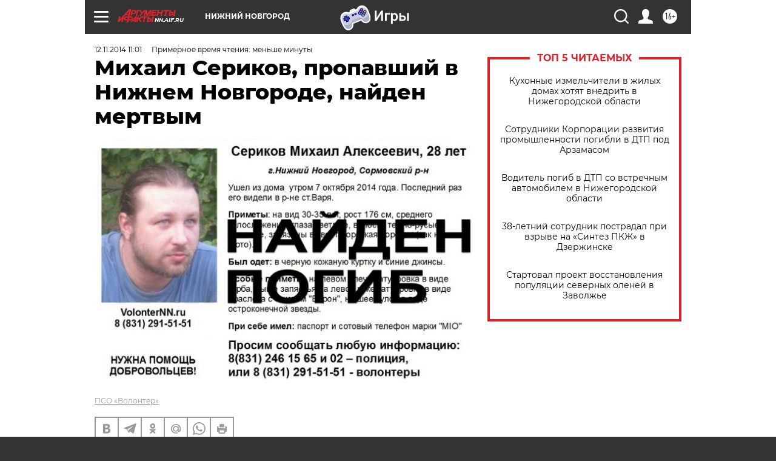

--- FILE ---
content_type: text/html; charset=UTF-8
request_url: https://nn.aif.ru/society/details/1379987
body_size: 24730
content:
<!DOCTYPE html>
<!--[if IE 8]><html class="ie8"> <![endif]-->
<!--[if gt IE 8]><!--><html lang="ru"> <!--<![endif]-->
<head>
    <!-- created_at 21-01-2026 16:14:13 -->
    <script>
        window.isIndexPage = 0;
        window.isMobileBrowser = 0;
        window.disableSidebarCut = 1;
        window.bannerDebugMode = 0;
    </script>

                
                                    <meta http-equiv="Content-Type" content="text/html; charset=utf-8" >
<meta name="format-detection" content="telephone=no" >
<meta name="viewport" content="width=device-width, user-scalable=no, initial-scale=1.0, maximum-scale=1.0, minimum-scale=1.0" >
<meta http-equiv="X-UA-Compatible" content="IE=edge,chrome=1" >
<meta name="HandheldFriendly" content="true" >
<meta name="format-detection" content="telephone=no" >
<meta name="theme-color" content="#ffffff" >
<meta name="description" content="Волонтеры выражают соболезнования родным и близким Михаила Серикова" >
<meta name="keywords" content="" >
<meta name="article:published_time" content="2014-11-12T08:01:19+0300" >
<meta property="og:title" content="Михаил Сериков, пропавший в Нижнем Новгороде, найден мертвым" >
<meta property="og:description" content="Волонтеры выражают соболезнования родным и близким Михаила Серикова" >
<meta property="og:type" content="article" >
<meta property="og:image" content="https://aif-s3.aif.ru/images/004/919/0e2f650afe6e411b1e73734a9e75375d.jpg" >
<meta property="og:url" content="https://nn.aif.ru/society/details/1379987" >
<meta property="og:site_name" content="AiF" >
<meta property="twitter:card" content="summary_large_image" >
<meta property="twitter:site" content="@aifonline" >
<meta property="twitter:title" content="Михаил Сериков, пропавший в Нижнем Новгороде, найден мертвым" >
<meta property="twitter:description" content="Волонтеры выражают соболезнования родным и близким Михаила Серикова" >
<meta property="twitter:creator" content="@aifonline" >
<meta property="twitter:image:src" content="https://aif-s3.aif.ru/images/004/919/0e2f650afe6e411b1e73734a9e75375d.jpg" >
<meta property="twitter:domain" content="https://nn.aif.ru/society/details/1379987" >
<meta name="facebook-domain-verification" content="jiqbwww7rrqnwzjkizob7wrpmgmwq3" >
        <title>Михаил Сериков, пропавший в Нижнем Новгороде, найден мертвым | АиФ Нижний Новгород</title>    <link rel="shortcut icon" type="image/x-icon" href="/favicon.ico" />
    <link rel="icon" type="image/svg+xml" href="/favicon.svg">
    
    <link rel="preload" href="/redesign2018/fonts/montserrat-v15-latin-ext_latin_cyrillic-ext_cyrillic-regular.woff2" as="font" type="font/woff2" crossorigin>
    <link rel="preload" href="/redesign2018/fonts/montserrat-v15-latin-ext_latin_cyrillic-ext_cyrillic-italic.woff2" as="font" type="font/woff2" crossorigin>
    <link rel="preload" href="/redesign2018/fonts/montserrat-v15-latin-ext_latin_cyrillic-ext_cyrillic-700.woff2" as="font" type="font/woff2" crossorigin>
    <link rel="preload" href="/redesign2018/fonts/montserrat-v15-latin-ext_latin_cyrillic-ext_cyrillic-700italic.woff2" as="font" type="font/woff2" crossorigin>
    <link rel="preload" href="/redesign2018/fonts/montserrat-v15-latin-ext_latin_cyrillic-ext_cyrillic-800.woff2" as="font" type="font/woff2" crossorigin>
    <link href="https://nn.aif.ru/amp/society/details/1379987" rel="amphtml" >
<link href="https://nn.aif.ru/society/details/1379987" rel="canonical" >
<link href="https://nn.aif.ru/redesign2018/css/style.css?5a7" media="all" rel="stylesheet" type="text/css" >
<link href="https://nn.aif.ru/img/icon/apple_touch_icon_57x57.png?5a7" rel="apple-touch-icon" sizes="57x57" >
<link href="https://nn.aif.ru/img/icon/apple_touch_icon_114x114.png?5a7" rel="apple-touch-icon" sizes="114x114" >
<link href="https://nn.aif.ru/img/icon/apple_touch_icon_72x72.png?5a7" rel="apple-touch-icon" sizes="72x72" >
<link href="https://nn.aif.ru/img/icon/apple_touch_icon_144x144.png?5a7" rel="apple-touch-icon" sizes="144x144" >
<link href="https://nn.aif.ru/img/icon/apple-touch-icon.png?5a7" rel="apple-touch-icon" sizes="180x180" >
<link href="https://nn.aif.ru/img/icon/favicon-32x32.png?5a7" rel="icon" type="image/png" sizes="32x32" >
<link href="https://nn.aif.ru/img/icon/favicon-16x16.png?5a7" rel="icon" type="image/png" sizes="16x16" >
<link href="https://nn.aif.ru/img/manifest.json?5a7" rel="manifest" >
<link href="https://nn.aif.ru/img/safari-pinned-tab.svg?5a7" rel="mask-icon" color="#d55b5b" >
<link href="https://ads.betweendigital.com" rel="preconnect" crossorigin="" >
        <script type="text/javascript">
    //<!--
    var isRedesignPage = true;    //-->
</script>
<script type="text/javascript" src="https://nn.aif.ru/js/output/jquery.min.js?5a7"></script>
<script type="text/javascript" src="https://nn.aif.ru/js/output/header_scripts.js?5a7"></script>
<script type="text/javascript">
    //<!--
    var _sf_startpt=(new Date()).getTime()    //-->
</script>
<script type="application/ld+json">
    {"@context":"https:\/\/schema.org","@type":"BreadcrumbList","itemListElement":[{"@type":"ListItem","position":1,"name":"\u0410\u0440\u0433\u0443\u043c\u0435\u043d\u0442\u044b \u0438 \u0424\u0430\u043a\u0442\u044b","item":"https:\/\/nn.aif.ru\/"},{"@type":"ListItem","position":2,"name":"\u041e\u0411\u0429\u0415\u0421\u0422\u0412\u041e","item":"https:\/\/nn.aif.ru\/society"},{"@type":"ListItem","position":3,"name":"\u0421\u043e\u0431\u044b\u0442\u0438\u044f","item":"https:\/\/nn.aif.ru\/society\/details"},{"@type":"ListItem","position":4,"name":"\u041c\u0438\u0445\u0430\u0438\u043b \u0421\u0435\u0440\u0438\u043a\u043e\u0432, \u043f\u0440\u043e\u043f\u0430\u0432\u0448\u0438\u0439 \u0432 \u041d\u0438\u0436\u043d\u0435\u043c \u041d\u043e\u0432\u0433\u043e\u0440\u043e\u0434\u0435, \u043d\u0430\u0439\u0434\u0435\u043d \u043c\u0435\u0440\u0442\u0432\u044b\u043c","item":"https:\/\/nn.aif.ru\/society\/details\/1379987"}]}</script>
<script type="text/javascript" src="https://yastatic.net/s3/passport-sdk/autofill/v1/sdk-suggest-with-polyfills-latest.js?5a7"></script>
<script type="text/javascript">
    //<!--
    window.YandexAuthParams = {"oauthQueryParams":{"client_id":"b104434ccf5a4638bdfe8a9101264f3c","response_type":"code","redirect_uri":"https:\/\/aif.ru\/oauth\/yandex\/callback"},"tokenPageOrigin":"https:\/\/aif.ru"};    //-->
</script>
<script type="text/javascript">
    //<!--
    function AdFox_getWindowSize() {
    var winWidth,winHeight;
	if( typeof( window.innerWidth ) == 'number' ) {
		//Non-IE
		winWidth = window.innerWidth;
		winHeight = window.innerHeight;
	} else if( document.documentElement && ( document.documentElement.clientWidth || document.documentElement.clientHeight ) ) {
		//IE 6+ in 'standards compliant mode'
		winWidth = document.documentElement.clientWidth;
		winHeight = document.documentElement.clientHeight;
	} else if( document.body && ( document.body.clientWidth || document.body.clientHeight ) ) {
		//IE 4 compatible
		winWidth = document.body.clientWidth;
		winHeight = document.body.clientHeight;
	}
	return {"width":winWidth, "height":winHeight};
}//END function AdFox_getWindowSize

function AdFox_getElementPosition(elemId){
    var elem;
    
    if (document.getElementById) {
		elem = document.getElementById(elemId);
	}
	else if (document.layers) {
		elem = document.elemId;
	}
	else if (document.all) {
		elem = document.all.elemId;
	}
    var w = elem.offsetWidth;
    var h = elem.offsetHeight;	
    var l = 0;
    var t = 0;
	
    while (elem)
    {
        l += elem.offsetLeft;
        t += elem.offsetTop;
        elem = elem.offsetParent;
    }

    return {"left":l, "top":t, "width":w, "height":h};
} //END function AdFox_getElementPosition

function AdFox_getBodyScrollTop(){
	return self.pageYOffset || (document.documentElement && document.documentElement.scrollTop) || (document.body && document.body.scrollTop);
} //END function AdFox_getBodyScrollTop

function AdFox_getBodyScrollLeft(){
	return self.pageXOffset || (document.documentElement && document.documentElement.scrollLeft) || (document.body && document.body.scrollLeft);
}//END function AdFox_getBodyScrollLeft

function AdFox_Scroll(elemId,elemSrc){
   var winPos = AdFox_getWindowSize();
   var winWidth = winPos.width;
   var winHeight = winPos.height;
   var scrollY = AdFox_getBodyScrollTop();
   var scrollX =  AdFox_getBodyScrollLeft();
   var divId = 'AdFox_banner_'+elemId;
   var ltwhPos = AdFox_getElementPosition(divId);
   var lPos = ltwhPos.left;
   var tPos = ltwhPos.top;

   if(scrollY+winHeight+5 >= tPos && scrollX+winWidth+5 >= lPos){
      AdFox_getCodeScript(1,elemId,elemSrc);
	  }else{
	     setTimeout('AdFox_Scroll('+elemId+',"'+elemSrc+'");',100);
	  }
}//End function AdFox_Scroll    //-->
</script>
<script type="text/javascript">
    //<!--
    function AdFox_SetLayerVis(spritename,state){
   document.getElementById(spritename).style.visibility=state;
}

function AdFox_Open(AF_id){
   AdFox_SetLayerVis('AdFox_DivBaseFlash_'+AF_id, "hidden");
   AdFox_SetLayerVis('AdFox_DivOverFlash_'+AF_id, "visible");
}

function AdFox_Close(AF_id){
   AdFox_SetLayerVis('AdFox_DivOverFlash_'+AF_id, "hidden");
   AdFox_SetLayerVis('AdFox_DivBaseFlash_'+AF_id, "visible");
}

function AdFox_getCodeScript(AF_n,AF_id,AF_src){
   var AF_doc;
   if(AF_n<10){
      try{
	     if(document.all && !window.opera){
		    AF_doc = window.frames['AdFox_iframe_'+AF_id].document;
			}else if(document.getElementById){
			         AF_doc = document.getElementById('AdFox_iframe_'+AF_id).contentDocument;
					 }
		 }catch(e){}
    if(AF_doc){
	   AF_doc.write('<scr'+'ipt type="text/javascript" src="'+AF_src+'"><\/scr'+'ipt>');
	   }else{
	      setTimeout('AdFox_getCodeScript('+(++AF_n)+','+AF_id+',"'+AF_src+'");', 100);
		  }
		  }
}

function adfoxSdvigContent(banID, flashWidth, flashHeight){
	var obj = document.getElementById('adfoxBanner'+banID).style;
	if (flashWidth == '100%') obj.width = flashWidth;
	    else obj.width = flashWidth + "px";
	if (flashHeight == '100%') obj.height = flashHeight;
	    else obj.height = flashHeight + "px";
}

function adfoxVisibilityFlash(banName, flashWidth, flashHeight){
    	var obj = document.getElementById(banName).style;
	if (flashWidth == '100%') obj.width = flashWidth;
	    else obj.width = flashWidth + "px";
	if (flashHeight == '100%') obj.height = flashHeight;
	    else obj.height = flashHeight + "px";
}

function adfoxStart(banID, FirShowFlNum, constVisFlashFir, sdvigContent, flash1Width, flash1Height, flash2Width, flash2Height){
	if (FirShowFlNum == 1) adfoxVisibilityFlash('adfoxFlash1'+banID, flash1Width, flash1Height);
	    else if (FirShowFlNum == 2) {
		    adfoxVisibilityFlash('adfoxFlash2'+banID, flash2Width, flash2Height);
	        if (constVisFlashFir == 'yes') adfoxVisibilityFlash('adfoxFlash1'+banID, flash1Width, flash1Height);
		    if (sdvigContent == 'yes') adfoxSdvigContent(banID, flash2Width, flash2Height);
		        else adfoxSdvigContent(banID, flash1Width, flash1Height);
	}
}

function adfoxOpen(banID, constVisFlashFir, sdvigContent, flash2Width, flash2Height){
	var aEventOpenClose = new Image();
	var obj = document.getElementById("aEventOpen"+banID);
	if (obj) aEventOpenClose.src =  obj.title+'&rand='+Math.random()*1000000+'&prb='+Math.random()*1000000;
	adfoxVisibilityFlash('adfoxFlash2'+banID, flash2Width, flash2Height);
	if (constVisFlashFir != 'yes') adfoxVisibilityFlash('adfoxFlash1'+banID, 1, 1);
	if (sdvigContent == 'yes') adfoxSdvigContent(banID, flash2Width, flash2Height);
}


function adfoxClose(banID, constVisFlashFir, sdvigContent, flash1Width, flash1Height){
	var aEventOpenClose = new Image();
	var obj = document.getElementById("aEventClose"+banID);
	if (obj) aEventOpenClose.src =  obj.title+'&rand='+Math.random()*1000000+'&prb='+Math.random()*1000000;
	adfoxVisibilityFlash('adfoxFlash2'+banID, 1, 1);
	if (constVisFlashFir != 'yes') adfoxVisibilityFlash('adfoxFlash1'+banID, flash1Width, flash1Height);
	if (sdvigContent == 'yes') adfoxSdvigContent(banID, flash1Width, flash1Height);
}    //-->
</script>
<script type="text/javascript" async="true" src="https://yandex.ru/ads/system/header-bidding.js?5a7"></script>
<script type="text/javascript" src="https://ad.mail.ru/static/sync-loader.js?5a7"></script>
<script type="text/javascript" async="true" src="https://cdn.skcrtxr.com/roxot-wrapper/js/roxot-manager.js?pid=42c21743-edce-4460-a03e-02dbaef8f162"></script>
<script type="text/javascript" src="https://cdn-rtb.sape.ru/js/uids.js?5a7"></script>
<script type="text/javascript">
    //<!--
        var adfoxBiddersMap = {
    "betweenDigital": "816043",
 "mediasniper": "2218745",
    "myTarget": "810102",
 "buzzoola": "1096246",
 "adfox_roden-media": "3373170",
    "videonow": "2966090", 
 "adfox_adsmart": "1463295",
  "Gnezdo": "3123512",
    "roxot": "3196121",
 "astralab": "2486209",
  "getintent": "3186204",
 "sape": "2758269",
 "adwile": "2733112",
 "hybrid": "2809332"
};
var syncid = window.rb_sync.id;
	  var biddersCpmAdjustmentMap = {
      'adfox_adsmart': 0.6,
	  'Gnezdo': 0.8,
	  'adwile': 0.8
  };

if (window.innerWidth >= 1024) {
var adUnits = [{
        "code": "adfox_153825256063495017",
  "sizes": [[300, 600], [240,400]],
        "bids": [{
                "bidder": "betweenDigital",
                "params": {
                    "placementId": "3235886"
                }
            },{
                "bidder": "myTarget",
                "params": {
                    "placementId": "555209",
"sendTargetRef": "true",
"additional": {
"fpid": syncid
}			
                }
            },{
                "bidder": "hybrid",
                "params": {
                    "placementId": "6582bbf77bc72f59c8b22f65"
                }
            },{
                "bidder": "buzzoola",
                "params": {
                    "placementId": "1252803"
                }
            },{
                "bidder": "videonow",
                "params": {
                    "placementId": "8503533"
                }
            },{
                    "bidder": "adfox_adsmart",
                    "params": {
						p1: 'cqguf',
						p2: 'hhro'
					}
            },{
                    "bidder": "roxot",
                    "params": {
						placementId: '2027d57b-1cff-4693-9a3c-7fe57b3bcd1f',
						sendTargetRef: true
					}
            },{
                    "bidder": "mediasniper",
                    "params": {
						"placementId": "4417"
					}
            },{
                    "bidder": "Gnezdo",
                    "params": {
						"placementId": "354318"
					}
            },{
                    "bidder": "getintent",
                    "params": {
						"placementId": "215_V_aif.ru_D_Top_300x600"
					}
            },{
                    "bidder": "adfox_roden-media",
                    "params": {
						p1: "dilmj",
						p2: "emwl"
					}
            },{
                    "bidder": "astralab",
                    "params": {
						"placementId": "642ad3a28528b410c4990932"
					}
            }
        ]
    },{
        "code": "adfox_150719646019463024",
		"sizes": [[640,480], [640,360]],
        "bids": [{
                "bidder": "adfox_adsmart",
                    "params": {
						p1: 'cmqsb',
						p2: 'ul'
					}
            },{
                "bidder": "sape",
                "params": {
                    "placementId": "872427",
					additional: {
                       sapeFpUids: window.sapeRrbFpUids || []
                   }				
                }
            },{
                "bidder": "roxot",
                "params": {
                    placementId: '2b61dd56-9c9f-4c45-a5f5-98dd5234b8a1',
					sendTargetRef: true
                }
            },{
                "bidder": "getintent",
                "params": {
                    "placementId": "215_V_aif.ru_D_AfterArticle_640х480"
                }
            }
        ]
    },{
        "code": "adfox_149010055036832877",
		"sizes": [[970,250]],
		"bids": [{
                    "bidder": "adfox_roden-media",
                    "params": {
						p1: 'dilmi',
						p2: 'hfln'
					}
            },{
                    "bidder": "buzzoola",
                    "params": {
						"placementId": "1252804"
					}
            },{
                    "bidder": "getintent",
                    "params": {
						"placementId": "215_V_aif.ru_D_Billboard_970x250"
					}
            },{
                "bidder": "astralab",
                "params": {
                    "placementId": "67bf071f4e6965fa7b30fea3"
                }
            },{
                    "bidder": "hybrid",
                    "params": {
						"placementId": "6582bbf77bc72f59c8b22f66"
					}
            },{
                    "bidder": "myTarget",
                    "params": {
						"placementId": "1462991",
"sendTargetRef": "true",
"additional": {
"fpid": syncid
}			
					}
            }			           
        ]        
    },{
        "code": "adfox_149874332414246474",
		"sizes": [[640,360], [300,250], [640,480]],
		"codeType": "combo",
		"bids": [{
                "bidder": "mediasniper",
                "params": {
                    "placementId": "4419"
                }
            },{
                "bidder": "buzzoola",
                "params": {
                    "placementId": "1220692"
                }
            },{
                "bidder": "astralab",
                "params": {
                    "placementId": "66fd25eab13381b469ae4b39"
                }
            },
			{
                    "bidder": "betweenDigital",
                    "params": {
						"placementId": "4502825"
					}
            }
			           
        ]        
    },{
        "code": "adfox_149848658878716687",
		"sizes": [[300,600], [240,400]],
        "bids": [{
                "bidder": "betweenDigital",
                "params": {
                    "placementId": "3377360"
                }
            },{
                "bidder": "roxot",
                "params": {
                    placementId: 'fdaba944-bdaa-4c63-9dd3-af12fc6afbf8',
					sendTargetRef: true
                }
            },{
                "bidder": "sape",
                "params": {
                    "placementId": "872425",
					additional: {
                       sapeFpUids: window.sapeRrbFpUids || []
                   }
                }
            },{
                "bidder": "adwile",
                "params": {
                    "placementId": "27990"
                }
            }
        ]        
    }
],
	syncPixels = [{
    bidder: 'hybrid',
    pixels: [
    "https://www.tns-counter.ru/V13a****idsh_ad/ru/CP1251/tmsec=idsh_dis/",
    "https://www.tns-counter.ru/V13a****idsh_vid/ru/CP1251/tmsec=idsh_aifru-hbrdis/",
    "https://mc.yandex.ru/watch/66716692?page-url=aifru%3Futm_source=dis_hybrid_default%26utm_medium=%26utm_campaign=%26utm_content=%26utm_term=&page-ref="+window.location.href
]
  }
  ];
} else if (window.innerWidth < 1024) {
var adUnits = [{
        "code": "adfox_14987283079885683",
		"sizes": [[300,250], [300,240]],
        "bids": [{
                "bidder": "betweenDigital",
                "params": {
                    "placementId": "2492448"
                }
            },{
                "bidder": "myTarget",
                "params": {
                    "placementId": "226830",
"sendTargetRef": "true",
"additional": {
"fpid": syncid
}			
                }
            },{
                "bidder": "hybrid",
                "params": {
                    "placementId": "6582bbf77bc72f59c8b22f64"
                }
            },{
                "bidder": "mediasniper",
                "params": {
                    "placementId": "4418"
                }
            },{
                "bidder": "buzzoola",
                "params": {
                    "placementId": "563787"
                }
            },{
                "bidder": "roxot",
                "params": {
                    placementId: '20bce8ad-3a5e-435a-964f-47be17e201cf',
					sendTargetRef: true
                }
            },{
                "bidder": "videonow",
                "params": {
                    "placementId": "2577490"
                }
            },{
                "bidder": "adfox_adsmart",
                    "params": {
						p1: 'cqmbg',
						p2: 'ul'
					}
            },{
                    "bidder": "Gnezdo",
                    "params": {
						"placementId": "354316"
					}
            },{
                    "bidder": "getintent",
                    "params": {
						"placementId": "215_V_aif.ru_M_Top_300x250"
					}
            },{
                    "bidder": "adfox_roden-media",
                    "params": {
						p1: "dilmx",
						p2: "hbts"
					}
            },{
                "bidder": "astralab",
                "params": {
                    "placementId": "642ad47d8528b410c4990933"
                }
            }			
        ]        
    },{
        "code": "adfox_153545578261291257",
		"bids": [{
                    "bidder": "sape",
                    "params": {
						"placementId": "872426",
					additional: {
                       sapeFpUids: window.sapeRrbFpUids || []
                   }
					}
            },{
                    "bidder": "roxot",
                    "params": {
						placementId: 'eb2ebb9c-1e7e-4c80-bef7-1e93debf197c',
						sendTargetRef: true
					}
            }
			           
        ]        
    },{
        "code": "adfox_165346609120174064",
		"sizes": [[320,100]],
		"bids": [            
            		{
                    "bidder": "buzzoola",
                    "params": {
						"placementId": "1252806"
					}
            },{
                    "bidder": "getintent",
                    "params": {
						"placementId": "215_V_aif.ru_M_FloorAd_320x100"
					}
            }
			           
        ]        
    },{
        "code": "adfox_155956315896226671",
		"bids": [            
            		{
                    "bidder": "buzzoola",
                    "params": {
						"placementId": "1252805"
					}
            },{
                    "bidder": "sape",
                    "params": {
						"placementId": "887956",
					additional: {
                       sapeFpUids: window.sapeRrbFpUids || []
                   }
					}
            },{
                    "bidder": "myTarget",
                    "params": {
						"placementId": "821424",
"sendTargetRef": "true",
"additional": {
"fpid": syncid
}			
					}
            }
			           
        ]        
    },{
        "code": "adfox_149874332414246474",
		"sizes": [[640,360], [300,250], [640,480]],
		"codeType": "combo",
		"bids": [{
                "bidder": "adfox_roden-media",
                "params": {
					p1: 'dilmk',
					p2: 'hfiu'
				}
            },{
                "bidder": "mediasniper",
                "params": {
                    "placementId": "4419"
                }
            },{
                "bidder": "roxot",
                "params": {
                    placementId: 'ba25b33d-cd61-4c90-8035-ea7d66f011c6',
					sendTargetRef: true
                }
            },{
                "bidder": "adwile",
                "params": {
                    "placementId": "27991"
                }
            },{
                    "bidder": "Gnezdo",
                    "params": {
						"placementId": "354317"
					}
            },{
                    "bidder": "getintent",
                    "params": {
						"placementId": "215_V_aif.ru_M_Comboblock_300x250"
					}
            },{
                    "bidder": "astralab",
                    "params": {
						"placementId": "66fd260fb13381b469ae4b3f"
					}
            },{
                    "bidder": "betweenDigital",
                    "params": {
						"placementId": "4502825"
					}
            }
			]        
    }
],
	syncPixels = [
  {
    bidder: 'hybrid',
    pixels: [
    "https://www.tns-counter.ru/V13a****idsh_ad/ru/CP1251/tmsec=idsh_mob/",
    "https://www.tns-counter.ru/V13a****idsh_vid/ru/CP1251/tmsec=idsh_aifru-hbrmob/",
    "https://mc.yandex.ru/watch/66716692?page-url=aifru%3Futm_source=mob_hybrid_default%26utm_medium=%26utm_campaign=%26utm_content=%26utm_term=&page-ref="+window.location.href
]
  }
  ];
}
var userTimeout = 1500;
window.YaHeaderBiddingSettings = {
    biddersMap: adfoxBiddersMap,
	biddersCpmAdjustmentMap: biddersCpmAdjustmentMap,
    adUnits: adUnits,
    timeout: userTimeout,
    syncPixels: syncPixels	
};    //-->
</script>
<script type="text/javascript">
    //<!--
    window.yaContextCb = window.yaContextCb || []    //-->
</script>
<script type="text/javascript" async="true" src="https://yandex.ru/ads/system/context.js?5a7"></script>
<script type="text/javascript">
    //<!--
    window.EventObserver = {
    observers: {},

    subscribe: function (name, fn) {
        if (!this.observers.hasOwnProperty(name)) {
            this.observers[name] = [];
        }
        this.observers[name].push(fn)
    },
    
    unsubscribe: function (name, fn) {
        if (!this.observers.hasOwnProperty(name)) {
            return;
        }
        this.observers[name] = this.observers[name].filter(function (subscriber) {
            return subscriber !== fn
        })
    },
    
    broadcast: function (name, data) {
        if (!this.observers.hasOwnProperty(name)) {
            return;
        }
        this.observers[name].forEach(function (subscriber) {
            return subscriber(data)
        })
    }
};    //-->
</script>    
    <script>
  var adcm_config ={
    id:1064,
    platformId: 64,
    init: function () {
      window.adcm.call();
    }
  };
</script>
<script src="https://tag.digitaltarget.ru/adcm.js" async></script>    <meta name="yandex-verification" content="d50e5de5d168677b" /><meta name="google-site-verification" content="U62sDHlgue3osrNGy7cOyUkCYoiceFwcIM0im-6tbbE" />    <link rel="stylesheet" type="text/css" media="print" href="https://nn.aif.ru/redesign2018/css/print.css?5a7" />
    <base href=""/>
</head><body class="region__nn ">
<div class="overlay"></div>
<!-- Rating@Mail.ru counter -->
<script type="text/javascript">
var _tmr = window._tmr || (window._tmr = []);
_tmr.push({id: "59428", type: "pageView", start: (new Date()).getTime()});
(function (d, w, id) {
  if (d.getElementById(id)) return;
  var ts = d.createElement("script"); ts.type = "text/javascript"; ts.async = true; ts.id = id;
  ts.src = "https://top-fwz1.mail.ru/js/code.js";
  var f = function () {var s = d.getElementsByTagName("script")[0]; s.parentNode.insertBefore(ts, s);};
  if (w.opera == "[object Opera]") { d.addEventListener("DOMContentLoaded", f, false); } else { f(); }
})(document, window, "topmailru-code");
</script><noscript><div>
<img src="https://top-fwz1.mail.ru/counter?id=59428;js=na" style="border:0;position:absolute;left:-9999px;" alt="Top.Mail.Ru" />
</div></noscript>
<!-- //Rating@Mail.ru counter -->



<div class="container white_bg" id="container">
    
        <noindex><div class="adv_content bp__body_first adwrapper"><div class="banner_params hide" data-params="{&quot;id&quot;:5465,&quot;num&quot;:1,&quot;place&quot;:&quot;body_first&quot;}"></div>
<!--AdFox START-->
<!--aif_direct-->
<!--Площадка: AIF_fullscreen/catfish / * / *-->
<!--Тип баннера: CatFish-->
<!--Расположение: <верх страницы>-->
<div id="adfox_155956532411722131"></div>
<script>
window.yaContextCb.push(()=>{
    Ya.adfoxCode.create({
      ownerId: 249933,
        containerId: 'adfox_155956532411722131',
type: 'fullscreen',
platform: 'desktop',
        params: {
            pp: 'g',
            ps: 'didj',
            p2: 'gkue',
            puid1: ''
        }
    });
});
</script></div></noindex>
        
        <!--баннер над шапкой--->
                <div class="banner_box">
            <div class="main_banner">
                <noindex><div class="adv_content bp__header no_portr cont_center adwrapper no_mob"><div class="banner_params hide" data-params="{&quot;id&quot;:1500,&quot;num&quot;:1,&quot;place&quot;:&quot;header&quot;}"></div>
<center data-slot="1500">

<!--AdFox START-->
<!--aif_direct-->
<!--Площадка: AIF.ru / * / *-->
<!--Тип баннера: Background-->
<!--Расположение: <верх страницы>-->
<div id="adfox_149010055036832877"></div>
<script>
window.yaContextCb.push(()=>{
    Ya.adfoxCode.create({
      ownerId: 249933,
        containerId: 'adfox_149010055036832877',
        params: {
            pp: 'g',
            ps: 'chxs',
            p2: 'fmis'
          
        }
    });
});
</script>

<script>
$(document).ready(function() {
$('#container').addClass('total_branb_no_top');
 });
</script>
<style>
body > a[style] {position:fixed !important;}
</style> 
  


</center></div></noindex>            </div>
        </div>
                <!--//баннер  над шапкой--->

    <script>
	currentUser = new User();
</script>

<header class="header">
    <div class="count_box_nodisplay">
    <div class="couter_block"><!--LiveInternet counter-->
<script type="text/javascript"><!--
document.write("<img src='https://counter.yadro.ru//hit;AIF?r"+escape(document.referrer)+((typeof(screen)=="undefined")?"":";s"+screen.width+"*"+screen.height+"*"+(screen.colorDepth?screen.colorDepth:screen.pixelDepth))+";u"+escape(document.URL)+";h"+escape(document.title.substring(0,80))+";"+Math.random()+"' width=1 height=1 alt=''>");
//--></script><!--/LiveInternet--></div></div>    <div class="topline">
    <a href="#" class="burger openCloser">
        <div class="burger__wrapper">
            <span class="burger__line"></span>
            <span class="burger__line"></span>
            <span class="burger__line"></span>
        </div>
    </a>

    
    <a href="/" class="logo_box">
                <img width="96" height="22" src="https://nn.aif.ru/redesign2018/img/logo.svg?5a7" alt="Аргументы и Факты">
        <div class="region_url">
            nn.aif.ru        </div>
            </a>
    <div itemscope itemtype="http://schema.org/Organization" class="schema_org">
        <img itemprop="logo" src="https://nn.aif.ru/redesign2018/img/logo.svg?5a7" />
        <a itemprop="url" href="/"></a>
        <meta itemprop="name" content="АО «Аргументы и Факты»" />
        <div itemprop="address" itemscope itemtype="http://schema.org/PostalAddress">
            <meta itemprop="postalCode" content="101000" />
            <meta itemprop="addressLocality" content="Москва" />
            <meta itemprop="streetAddress" content="ул. Мясницкая, д. 42"/>
            <meta itemprop="addressCountry" content="RU"/>
            <a itemprop="telephone" href="tel:+74956465757">+7 (495) 646 57 57</a>
        </div>
    </div>
    <div class="age16 age16_topline">16+</div>
    <a href="#" class="region regionOpenCloser">
        <img width="19" height="25" src="https://nn.aif.ru/redesign2018/img/location.svg?5a7"><span>Нижний Новгород</span>
    </a>
    <div class="topline__slot">
         <noindex><div class="adv_content bp__header_in_topline adwrapper"><div class="banner_params hide" data-params="{&quot;id&quot;:6014,&quot;num&quot;:1,&quot;place&quot;:&quot;header_in_topline&quot;}"></div>
<a href="https://aif.ru/onlinegames?utm_source=aif&utm_medium=banner&utm_campaign=games">
  <img src="https://static1-repo.aif.ru/1/ce/3222991/243b17d0964e68617fe6015e07883e97.webp"
       border="0" width="200" height="56" alt="Игры — АиФ Онлайн">
</a></div></noindex>    </div>

    <!--a class="topline__hashtag" href="https://aif.ru/health/coronavirus/?utm_medium=header&utm_content=covid&utm_source=aif">#остаемсядома</a-->
    <div class="auth_user_status_js">
        <a href="#" class="user auth_link_login_js auth_open_js"><img width="24" height="24" src="https://nn.aif.ru/redesign2018/img/user_ico.svg?5a7"></a>
        <a href="/profile" class="user auth_link_profile_js" style="display: none"><img width="24" height="24" src="https://nn.aif.ru/redesign2018/img/user_ico.svg?5a7"></a>
    </div>
    <div class="search_box">
        <a href="#" class="search_ico searchOpener">
            <img width="24" height="24" src="https://nn.aif.ru/redesign2018/img/search_ico.svg?5a7">
        </a>
        <div class="search_input">
            <form action="/search" id="search_form1">
                <input type="text" name="text" maxlength="50"/>
            </form>
        </div>
    </div>
</div>

<div class="fixed_menu topline">
    <div class="cont_center">
        <a href="#" class="burger openCloser">
            <div class="burger__wrapper">
                <span class="burger__line"></span>
                <span class="burger__line"></span>
                <span class="burger__line"></span>
            </div>
        </a>
        <a href="/" class="logo_box">
                        <img width="96" height="22" src="https://nn.aif.ru/redesign2018/img/logo.svg?5a7" alt="Аргументы и Факты">
            <div class="region_url">
                nn.aif.ru            </div>
                    </a>
        <div class="age16 age16_topline">16+</div>
        <a href="/" class="region regionOpenCloser">
            <img width="19" height="25" src="https://nn.aif.ru/redesign2018/img/location.svg?5a7">
            <span>Нижний Новгород</span>
        </a>
        <div class="topline__slot">
            <noindex><div class="adv_content bp__header_in_topline adwrapper"><div class="banner_params hide" data-params="{&quot;id&quot;:6014,&quot;num&quot;:1,&quot;place&quot;:&quot;header_in_topline&quot;}"></div>
<a href="https://aif.ru/onlinegames?utm_source=aif&utm_medium=banner&utm_campaign=games">
  <img src="https://static1-repo.aif.ru/1/ce/3222991/243b17d0964e68617fe6015e07883e97.webp"
       border="0" width="200" height="56" alt="Игры — АиФ Онлайн">
</a></div></noindex>        </div>

        <!--a class="topline__hashtag" href="https://aif.ru/health/coronavirus/?utm_medium=header&utm_content=covid&utm_source=aif">#остаемсядома</a-->
        <div class="auth_user_status_js">
            <a href="#" class="user auth_link_login_js auth_open_js"><img width="24" height="24" src="https://nn.aif.ru/redesign2018/img/user_ico.svg?5a7"></a>
            <a href="/profile" class="user auth_link_profile_js" style="display: none"><img width="24" height="24" src="https://nn.aif.ru/redesign2018/img/user_ico.svg?5a7"></a>
        </div>
        <div class="search_box">
            <a href="#" class="search_ico searchOpener">
                <img width="24" height="24" src="https://nn.aif.ru/redesign2018/img/search_ico.svg?5a7">
            </a>
            <div class="search_input">
                <form action="/search">
                    <input type="text" name="text" maxlength="50" >
                </form>
            </div>
        </div>
    </div>
</div>    <div class="regions_box">
    <nav class="cont_center">
        <ul class="regions">
            <li><a href="https://aif.ru?from_menu=1">ФЕДЕРАЛЬНЫЙ</a></li>
            <li><a href="https://spb.aif.ru">САНКТ-ПЕТЕРБУРГ</a></li>

            
                                    <li><a href="https://adigea.aif.ru">Адыгея</a></li>
                
            
                                    <li><a href="https://arh.aif.ru">Архангельск</a></li>
                
            
                
            
                
            
                                    <li><a href="https://astrakhan.aif.ru">Астрахань</a></li>
                
            
                                    <li><a href="https://altai.aif.ru">Барнаул</a></li>
                
            
                                    <li><a href="https://aif.by">Беларусь</a></li>
                
            
                                    <li><a href="https://bel.aif.ru">Белгород</a></li>
                
            
                
            
                                    <li><a href="https://bryansk.aif.ru">Брянск</a></li>
                
            
                                    <li><a href="https://bur.aif.ru">Бурятия</a></li>
                
            
                                    <li><a href="https://vl.aif.ru">Владивосток</a></li>
                
            
                                    <li><a href="https://vlad.aif.ru">Владимир</a></li>
                
            
                                    <li><a href="https://vlg.aif.ru">Волгоград</a></li>
                
            
                                    <li><a href="https://vologda.aif.ru">Вологда</a></li>
                
            
                                    <li><a href="https://vrn.aif.ru">Воронеж</a></li>
                
            
                
            
                                    <li><a href="https://dag.aif.ru">Дагестан</a></li>
                
            
                
            
                                    <li><a href="https://ivanovo.aif.ru">Иваново</a></li>
                
            
                                    <li><a href="https://irk.aif.ru">Иркутск</a></li>
                
            
                                    <li><a href="https://kazan.aif.ru">Казань</a></li>
                
            
                                    <li><a href="https://kzaif.kz">Казахстан</a></li>
                
            
                
            
                                    <li><a href="https://klg.aif.ru">Калининград</a></li>
                
            
                
            
                                    <li><a href="https://kaluga.aif.ru">Калуга</a></li>
                
            
                                    <li><a href="https://kamchatka.aif.ru">Камчатка</a></li>
                
            
                
            
                                    <li><a href="https://karel.aif.ru">Карелия</a></li>
                
            
                                    <li><a href="https://kirov.aif.ru">Киров</a></li>
                
            
                                    <li><a href="https://komi.aif.ru">Коми</a></li>
                
            
                                    <li><a href="https://kostroma.aif.ru">Кострома</a></li>
                
            
                                    <li><a href="https://kuban.aif.ru">Краснодар</a></li>
                
            
                                    <li><a href="https://krsk.aif.ru">Красноярск</a></li>
                
            
                                    <li><a href="https://krym.aif.ru">Крым</a></li>
                
            
                                    <li><a href="https://kuzbass.aif.ru">Кузбасс</a></li>
                
            
                
            
                
            
                                    <li><a href="https://aif.kg">Кыргызстан</a></li>
                
            
                                    <li><a href="https://mar.aif.ru">Марий Эл</a></li>
                
            
                                    <li><a href="https://saransk.aif.ru">Мордовия</a></li>
                
            
                                    <li><a href="https://murmansk.aif.ru">Мурманск</a></li>
                
            
                
            
                                    <li><a href="https://nn.aif.ru">Нижний Новгород</a></li>
                
            
                                    <li><a href="https://nsk.aif.ru">Новосибирск</a></li>
                
            
                
            
                                    <li><a href="https://omsk.aif.ru">Омск</a></li>
                
            
                                    <li><a href="https://oren.aif.ru">Оренбург</a></li>
                
            
                                    <li><a href="https://penza.aif.ru">Пенза</a></li>
                
            
                                    <li><a href="https://perm.aif.ru">Пермь</a></li>
                
            
                                    <li><a href="https://pskov.aif.ru">Псков</a></li>
                
            
                                    <li><a href="https://rostov.aif.ru">Ростов-на-Дону</a></li>
                
            
                                    <li><a href="https://rzn.aif.ru">Рязань</a></li>
                
            
                                    <li><a href="https://samara.aif.ru">Самара</a></li>
                
            
                
            
                                    <li><a href="https://saratov.aif.ru">Саратов</a></li>
                
            
                                    <li><a href="https://sakhalin.aif.ru">Сахалин</a></li>
                
            
                
            
                                    <li><a href="https://smol.aif.ru">Смоленск</a></li>
                
            
                
            
                                    <li><a href="https://stav.aif.ru">Ставрополь</a></li>
                
            
                
            
                                    <li><a href="https://tver.aif.ru">Тверь</a></li>
                
            
                                    <li><a href="https://tlt.aif.ru">Тольятти</a></li>
                
            
                                    <li><a href="https://tomsk.aif.ru">Томск</a></li>
                
            
                                    <li><a href="https://tula.aif.ru">Тула</a></li>
                
            
                                    <li><a href="https://tmn.aif.ru">Тюмень</a></li>
                
            
                                    <li><a href="https://udm.aif.ru">Удмуртия</a></li>
                
            
                
            
                                    <li><a href="https://ul.aif.ru">Ульяновск</a></li>
                
            
                                    <li><a href="https://ural.aif.ru">Урал</a></li>
                
            
                                    <li><a href="https://ufa.aif.ru">Уфа</a></li>
                
            
                
            
                
            
                                    <li><a href="https://hab.aif.ru">Хабаровск</a></li>
                
            
                
            
                                    <li><a href="https://chv.aif.ru">Чебоксары</a></li>
                
            
                                    <li><a href="https://chel.aif.ru">Челябинск</a></li>
                
            
                                    <li><a href="https://chr.aif.ru">Черноземье</a></li>
                
            
                                    <li><a href="https://chita.aif.ru">Чита</a></li>
                
            
                                    <li><a href="https://ugra.aif.ru">Югра</a></li>
                
            
                                    <li><a href="https://yakutia.aif.ru">Якутия</a></li>
                
            
                                    <li><a href="https://yamal.aif.ru">Ямал</a></li>
                
            
                                    <li><a href="https://yar.aif.ru">Ярославль</a></li>
                
                    </ul>
    </nav>
</div>    <div class="top_menu_box">
    <div class="cont_center">
        <nav class="top_menu main_menu_wrapper_js">
                            <ul class="main_menu main_menu_js" id="rubrics">
                                    <li  class="menuItem top_level_item_js">

        <a  href="https://nn.aif.ru/news/region" title="Новости" id="custommenu-10212">Новости</a>
    
    </li>                                                <li  class="menuItem top_level_item_js">

        <span  title="Спецпроекты">Спецпроекты</span>
    
            <div class="subrubrics_box submenu_js">
            <ul>
                                                            <li  class="menuItem">

        <a  href="http://dobroe.aif.ru/" title="АиФ. Доброе сердце" id="custommenu-6506">АиФ. Доброе сердце</a>
    
    </li>                                                                                <li  class="menuItem">

        <a  href="https://nn.aif.ru/geroidzerzhinska/" title="«История Дзержинска — история моей семьи»" id="custommenu-11710">«История Дзержинска — история моей семьи»</a>
    
    </li>                                                                                <li  class="menuItem">

        <a  href="https://nn.aif.ru/naslednikikulibina/" title="Наследники Кулибина" id="custommenu-11476">Наследники Кулибина</a>
    
    </li>                                                                                <li  class="menuItem">

        <a  href="http://warletters.aif.ru/" title="Письма на фронт" id="custommenu-7840">Письма на фронт</a>
    
    </li>                                                                                <li  class="menuItem">

        <a  href="https://aif.ru/static/1965080" title="Детская книга войны" id="custommenu-8400">Детская книга войны</a>
    
    </li>                                                                                <li  class="menuItem">

        <a  href="https://aif.ru/special" title="Все спецпроекты" id="custommenu-9058">Все спецпроекты</a>
    
    </li>                                                </ul>
        </div>
    </li>                                                <li  class="menuItem top_level_item_js">

        <a  href="https://nn.aif.ru/gallery" title="Фотогалереи" id="custommenu-11215">Фотогалереи</a>
    
    </li>                                                <li  data-rubric_id="1207" class="menuItem top_level_item_js">

        <a  href="/health" title="ЗДОРОВЬЕ" id="custommenu-11210">ЗДОРОВЬЕ</a>
    
    </li>                                                <li  class="menuItem top_level_item_js">

        <a  href="https://nn.aif.ru/professii/" title="Выбор профессии 2021" id="custommenu-10758">Выбор профессии 2021</a>
    
    </li>                                                <li  class="menuItem top_level_item_js">

        <a  href="https://nn.aif.ru/spo80/" title="80 лет системе профобразования" id="custommenu-10498">80 лет системе профобразования</a>
    
    </li>                                                <li  class="menuItem top_level_item_js">

        <a  href="https://nn.aif.ru/dontknows/all" title="ВОПРОС-ОТВЕТ" id="custommenu-7353">ВОПРОС-ОТВЕТ</a>
    
    </li>                                                <li  data-rubric_id="1200" class="menuItem top_level_item_js active">

        <a  href="/society" title="ОБЩЕСТВО" id="custommenu-4828">ОБЩЕСТВО</a>
    
            <div class="subrubrics_box submenu_js">
            <ul>
                                                            <li  data-rubric_id="1218" class="menuItem">

        <a  href="/society/persona" title="Персона" id="custommenu-4833">Персона</a>
    
    </li>                                                                                <li  data-rubric_id="1219" class="menuItem active">

        <a  href="/society/details" title="События" id="custommenu-4834">События</a>
    
    </li>                                                </ul>
        </div>
    </li>                                                <li  data-rubric_id="1230" class="menuItem top_level_item_js">

        <a  href="/incidents" title="ПРОИСШЕСТВИЯ" id="custommenu-5575">ПРОИСШЕСТВИЯ</a>
    
            <div class="subrubrics_box submenu_js">
            <ul>
                                                            <li  data-rubric_id="1231" class="menuItem">

        <a  href="/incidents/details" title="Криминал" id="custommenu-6151">Криминал</a>
    
    </li>                                                                                <li  data-rubric_id="3511" class="menuItem">

        <a  href="/incidents/courthouse" title="Суды" id="custommenu-6152">Суды</a>
    
    </li>                                                                                <li  data-rubric_id="3512" class="menuItem">

        <a  href="/incidents/emergency" title="ЧП" id="custommenu-6153">ЧП</a>
    
    </li>                                                </ul>
        </div>
    </li>                                                <li  data-rubric_id="1201" class="menuItem top_level_item_js">

        <a  href="/politic" title="ПОЛИТИКА" id="custommenu-4829">ПОЛИТИКА</a>
    
            <div class="subrubrics_box submenu_js">
            <ul>
                                                            <li  data-rubric_id="1202" class="menuItem">

        <a  href="/politic/details" title="Законы и проекты" id="custommenu-4835">Законы и проекты</a>
    
    </li>                                                                                <li  data-rubric_id="1223" class="menuItem">

        <a  href="/politic/person" title="Персона" id="custommenu-4836">Персона</a>
    
    </li>                                                </ul>
        </div>
    </li>                                                <li  data-rubric_id="1210" class="menuItem top_level_item_js">

        <a  href="/money" title="Деньги" id="custommenu-5734">Деньги</a>
    
            <div class="subrubrics_box submenu_js">
            <ul>
                                                            <li  data-rubric_id="1222" class="menuItem">

        <a  href="/money/details" title="Экономика" id="custommenu-6154">Экономика</a>
    
    </li>                                                                                <li  data-rubric_id="1226" class="menuItem">

        <a  href="/money/finance" title="Финансы" id="custommenu-6155">Финансы</a>
    
    </li>                                                </ul>
        </div>
    </li>                                                <li  data-rubric_id="1203" class="menuItem top_level_item_js">

        <a  href="/culture" title="КУЛЬТУРА" id="custommenu-4830">КУЛЬТУРА</a>
    
            <div class="subrubrics_box submenu_js">
            <ul>
                                                            <li  data-rubric_id="1220" class="menuItem">

        <a  href="/culture/person" title="Персона" id="custommenu-4837">Персона</a>
    
    </li>                                                                                <li  data-rubric_id="1225" class="menuItem">

        <a  href="/culture/details" title="События" id="custommenu-4838">События</a>
    
    </li>                                                </ul>
        </div>
    </li>                                                <li  data-rubric_id="1208" class="menuItem top_level_item_js">

        <a  href="/sport" title="Спорт" id="custommenu-5707">Спорт</a>
    
            <div class="subrubrics_box submenu_js">
            <ul>
                                                            <li  data-rubric_id="1209" class="menuItem">

        <a  href="/sport/persona" title="Персона" id="custommenu-6156">Персона</a>
    
    </li>                                                                                <li  data-rubric_id="1213" class="menuItem">

        <a  href="/sport/details" title="Клубы" id="custommenu-6157">Клубы</a>
    
    </li>                                                </ul>
        </div>
    </li>                                            </ul>

            <ul id="projects" class="specprojects static_submenu_js"></ul>
            <div class="right_box">
                <div class="fresh_number">
    <h3>Свежий номер</h3>
    <a href="/gazeta/number/59282" class="number_box">
                    <img loading="lazy" src="https://aif-s3.aif.ru/images/044/748/66d6b9c5ccdd92d0f3a5e7787a935360.webp" width="91" height="120">
                <div class="text">
            № 3. 21/01/2026 <br /> Аргументы и Факты - Нижний Новгород        </div>
    </a>
</div>
<div class="links_box">
    <a href="/gazeta">Издания</a>
</div>
                <div class="sharings_box">
    <span>АиФ в социальных сетях</span>
    <ul class="soc">
                <li>
        <a href="https://vk.com/aif_nn" rel="nofollow" target="_blank">
            <img src="https://aif.ru/redesign2018/img/sharings/vk.svg">
        </a>
    </li>
            <li>
            <a class="rss_button_black" href="/rss/all.php" target="_blank">
                <img src="https://nn.aif.ru/redesign2018/img/sharings/waflya.svg?5a7" />
            </a>
        </li>
                <li>
        <a href="https://itunes.apple.com/ru/app/argumenty-i-fakty/id333210003?mt=8 " rel="nofollow" target="_blank">
            <img src="https://aif.ru/redesign2018/img/sharings/apple.svg">
        </a>
    </li>
        <li>
        <a href="https://play.google.com/store/apps/details?id=com.mobilein.aif&feature=search_result#?t=W251bGwsMSwxLDEsImNvbS5tb2JpbGVpbi5haWYiXQ" rel="nofollow" target="_blank">
            <img src="https://aif.ru/redesign2018/img/sharings/androd.svg">
        </a>
    </li>
    </ul>
</div>
            </div>
        </nav>
    </div>
</div></header>            	<div class="content_containers_wrapper_js">
        <div class="content_body  content_container_js">
            <div class="content">
                                <section class="article" itemscope itemtype="https://schema.org/NewsArticle">
    <div class="article_top">

        
        <div class="date">
          
<time itemprop="datePublished" datetime="2014-11-12T11:01 MSK+0300">
<a href="/all/2014-11-12">12.11.2014 11:01</a></time>
<time itemprop="dateModified" datetime="2021-03-10T09:51 MSK+0300"></time>                  </div>

        <div class="authors"></div>

        <div>Примерное время чтения:  меньше минуты</div>
        <div class="viewed"><i class="eye"></i> <span>1178</span></div>    </div>

    <h1 itemprop="headline">
        Михаил Сериков, пропавший в Нижнем Новгороде, найден мертвым    </h1>

    
    
        
                    <div class="img_box">
            <a class="zoom_js" target="_blank" href="https://aif-s3.aif.ru/images/004/919/0e2f650afe6e411b1e73734a9e75375d.jpg">
                <img loading="lazy" itemprop="image" width="640" height="425" src="https://aif-s3.aif.ru/images/004/919/0e2f650afe6e411b1e73734a9e75375d.jpg" alt=""/>
            </a>

            <div class="img_descript">
                <a href=" http://poiskdetei.ru/forums/index.php/forum/122-nizhnii-novgorod-pso-volonter/" rel="nofollow">ПСО «Волонтер»</a>            </div>
        </div>
    

    
    <div class="article_sharings">
    <div class="sharing_item"><a href="https://vk.com/share.php?url=https%3A%2F%2Fnn.aif.ru%2Fsociety%2Fdetails%2F1379987&title=%D0%9C%D0%B8%D1%85%D0%B0%D0%B8%D0%BB+%D0%A1%D0%B5%D1%80%D0%B8%D0%BA%D0%BE%D0%B2%2C+%D0%BF%D1%80%D0%BE%D0%BF%D0%B0%D0%B2%D1%88%D0%B8%D0%B9+%D0%B2+%D0%9D%D0%B8%D0%B6%D0%BD%D0%B5%D0%BC+%D0%9D%D0%BE%D0%B2%D0%B3%D0%BE%D1%80%D0%BE%D0%B4%D0%B5%2C+%D0%BD%D0%B0%D0%B9%D0%B4%D0%B5%D0%BD+%D0%BC%D0%B5%D1%80%D1%82%D0%B2%D1%8B%D0%BC&image=https%3A%2F%2Faif-s3.aif.ru%2Fimages%2F004%2F919%2F0e2f650afe6e411b1e73734a9e75375d.jpg&description=%D0%92%D0%BE%D0%BB%D0%BE%D0%BD%D1%82%D0%B5%D1%80%D1%8B+%D0%B2%D1%8B%D1%80%D0%B0%D0%B6%D0%B0%D1%8E%D1%82+%D1%81%D0%BE%D0%B1%D0%BE%D0%BB%D0%B5%D0%B7%D0%BD%D0%BE%D0%B2%D0%B0%D0%BD%D0%B8%D1%8F+%D1%80%D0%BE%D0%B4%D0%BD%D1%8B%D0%BC+%D0%B8+%D0%B1%D0%BB%D0%B8%D0%B7%D0%BA%D0%B8%D0%BC+%D0%9C%D0%B8%D1%85%D0%B0%D0%B8%D0%BB%D0%B0+%D0%A1%D0%B5%D1%80%D0%B8%D0%BA%D0%BE%D0%B2%D0%B0" rel="nofollow" onclick="window.open(this.href, '_blank', 'scrollbars=0, resizable=1, menubar=0, left=100, top=100, width=550, height=440, toolbar=0, status=0');return false"><img src="https://aif.ru/redesign2018/img/sharings/vk_gray.svg" /></a></div>
<div class="sharing_item"><a href="https://t.me/share?url=https%3A%2F%2Fnn.aif.ru%2Fsociety%2Fdetails%2F1379987&text=" rel="nofollow" onclick="window.open(this.href, '_blank', 'scrollbars=0, resizable=1, menubar=0, left=100, top=100, width=550, height=440, toolbar=0, status=0');return false"><img src="https://aif.ru/redesign2018/img/sharings/tg_gray.svg" /></a></div>
<div class="sharing_item"><a href="https://connect.ok.ru/offer?url=https%3A%2F%2Fnn.aif.ru%2Fsociety%2Fdetails%2F1379987&title=%D0%9C%D0%B8%D1%85%D0%B0%D0%B8%D0%BB+%D0%A1%D0%B5%D1%80%D0%B8%D0%BA%D0%BE%D0%B2%2C+%D0%BF%D1%80%D0%BE%D0%BF%D0%B0%D0%B2%D1%88%D0%B8%D0%B9+%D0%B2+%D0%9D%D0%B8%D0%B6%D0%BD%D0%B5%D0%BC+%D0%9D%D0%BE%D0%B2%D0%B3%D0%BE%D1%80%D0%BE%D0%B4%D0%B5%2C+%D0%BD%D0%B0%D0%B9%D0%B4%D0%B5%D0%BD+%D0%BC%D0%B5%D1%80%D1%82%D0%B2%D1%8B%D0%BC" rel="nofollow" onclick="window.open(this.href, '_blank', 'scrollbars=0, resizable=1, menubar=0, left=100, top=100, width=550, height=440, toolbar=0, status=0');return false"><img src="https://aif.ru/redesign2018/img/sharings/ok_gray.svg" /></a></div>
<div class="sharing_item"><a href="http://connect.mail.ru/share?url=https%3A%2F%2Fnn.aif.ru%2Fsociety%2Fdetails%2F1379987&title=%D0%9C%D0%B8%D1%85%D0%B0%D0%B8%D0%BB+%D0%A1%D0%B5%D1%80%D0%B8%D0%BA%D0%BE%D0%B2%2C+%D0%BF%D1%80%D0%BE%D0%BF%D0%B0%D0%B2%D1%88%D0%B8%D0%B9+%D0%B2+%D0%9D%D0%B8%D0%B6%D0%BD%D0%B5%D0%BC+%D0%9D%D0%BE%D0%B2%D0%B3%D0%BE%D1%80%D0%BE%D0%B4%D0%B5%2C+%D0%BD%D0%B0%D0%B9%D0%B4%D0%B5%D0%BD+%D0%BC%D0%B5%D1%80%D1%82%D0%B2%D1%8B%D0%BC&imageurl=https%3A%2F%2Faif-s3.aif.ru%2Fimages%2F004%2F919%2F0e2f650afe6e411b1e73734a9e75375d.jpg&description=%D0%92%D0%BE%D0%BB%D0%BE%D0%BD%D1%82%D0%B5%D1%80%D1%8B+%D0%B2%D1%8B%D1%80%D0%B0%D0%B6%D0%B0%D1%8E%D1%82+%D1%81%D0%BE%D0%B1%D0%BE%D0%BB%D0%B5%D0%B7%D0%BD%D0%BE%D0%B2%D0%B0%D0%BD%D0%B8%D1%8F+%D1%80%D0%BE%D0%B4%D0%BD%D1%8B%D0%BC+%D0%B8+%D0%B1%D0%BB%D0%B8%D0%B7%D0%BA%D0%B8%D0%BC+%D0%9C%D0%B8%D1%85%D0%B0%D0%B8%D0%BB%D0%B0+%D0%A1%D0%B5%D1%80%D0%B8%D0%BA%D0%BE%D0%B2%D0%B0" rel="nofollow" onclick="window.open(this.href, '_blank', 'scrollbars=0, resizable=1, menubar=0, left=100, top=100, width=550, height=440, toolbar=0, status=0');return false"><img src="https://aif.ru/redesign2018/img/sharings/mail_gray.svg" /></a></div>
<div class="sharing_item"><a href="https://wa.me?text=%D0%9C%D0%B8%D1%85%D0%B0%D0%B8%D0%BB+%D0%A1%D0%B5%D1%80%D0%B8%D0%BA%D0%BE%D0%B2%2C+%D0%BF%D1%80%D0%BE%D0%BF%D0%B0%D0%B2%D1%88%D0%B8%D0%B9+%D0%B2+%D0%9D%D0%B8%D0%B6%D0%BD%D0%B5%D0%BC+%D0%9D%D0%BE%D0%B2%D0%B3%D0%BE%D1%80%D0%BE%D0%B4%D0%B5%2C+%D0%BD%D0%B0%D0%B9%D0%B4%D0%B5%D0%BD+%D0%BC%D0%B5%D1%80%D1%82%D0%B2%D1%8B%D0%BC+https%3A%2F%2Fnn.aif.ru%2Fsociety%2Fdetails%2F1379987" rel="nofollow" onclick="window.open(this.href, '_blank', 'scrollbars=0, resizable=1, menubar=0, left=100, top=100, width=550, height=440, toolbar=0, status=0');return false"><img src="https://aif.ru/redesign2018/img/sharings/whatsapp_gray.svg" /></a></div>
        <div class="sharing_item">
            <a href="#" class="top_print_button">
                <img src="https://nn.aif.ru/redesign2018/img/sharings/print.svg?5a7">
            </a>
        </div>
        </div>

    
        <div itemprop="articleBody" class="article_content io-article-body" >
        
                    <b class='first_float'>Нижний Новгород, 12 ноября - АиФ-НН.</b>        
        
        <div class="article_text">
            <p>28-летний нижегородец Михаил Сериков, который пропал 7 октября, найден мертвым, сообщает ПСО &laquo;Волонтер&raquo; на странице в социальной сети.</p>

<p>Волонтеры выражают соболезнования родным и близким Михаила и его супруге Алене, которая до последнего надеялась на положительный исход и очень активно занималась поисками. Об обстоятельствах гибели мужчины не сообщается.</p>

<p>Михаил Сериков ушел из дома в Сормовском районе 7 октября. В последний раз мужчину видели возле станции &laquo;Варя&raquo;.</p><noindex><div class="adv_content bp__content_text_inject_internal_page"><div id="banner_with_scroll_event_6970d12522f5d"><div class="banner_params hide" data-params="{&quot;id&quot;:5158,&quot;num&quot;:1,&quot;place&quot;:&quot;content_text_inject_internal_page&quot;}"></div>





<div id="adfox_149874332414246474"></div>
</div>
<script>
$(function () {
	listenScrollTo(window, '#banner_with_scroll_event_6970d12522f5d', function() {
		
window.yaContextCb.push(()=>{
    Ya.adfoxCode.create({       
      ownerId: 249933,
        containerId: 'adfox_149874332414246474',
        params: {
            pp: 'g',
            ps: 'chxs',
            p2: 'fqnc'
        }
    });
});

	});
});
</script></div></noindex>

<p class="pptr17antx_1af_link_p"><strong class="pptr17antx_1af_link_st">Смотрите также: </strong><a class="pptr17antx_1af_link_a" href="https://nn.aif.ru/society/details/1488026">Пропавший в Нижнем Новгороде Сергей Кельдюшев найден живым</a>&nbsp;&rarr;</p><noindex><div class="adv_content bp__content_text_inject_internal_page_second"><div id="banner_with_scroll_event_6970d1252315b"><div class="banner_params hide" data-params="{&quot;id&quot;:5951,&quot;num&quot;:1,&quot;place&quot;:&quot;content_text_inject_internal_page_second&quot;}"></div>





<div id="adfox_165346547171063099"></div>
</div>
<script>
$(function () {
	listenScrollTo(window, '#banner_with_scroll_event_6970d1252315b', function() {
		
    window.yaContextCb.push(()=>{
        Ya.adfoxCode.create({
            ownerId: 249933,
            containerId: 'adfox_165346547171063099',
            params: {
                pp: 'g',
                ps: 'fsyy',
                p2: 'hrdi',
                puid1: ''
            }
        })
    })

	});
});
</script></div></noindex>        </div>

        
        <noindex><div class="adv_content bp__after_text adwrapper mbottom10"><div class="banner_params hide" data-params="{&quot;id&quot;:5035,&quot;num&quot;:1,&quot;place&quot;:&quot;after_text&quot;}"></div>
<center>

<!--AdFox START-->
<!--aif_direct-->
<!--Площадка: AiF_SlickJump / * / *-->
<!--Тип баннера: Text_under-->
<!--Расположение: <верх страницы>-->
<div id="adfox_155428311752957688"></div>
<script>
    window.yaContextCb.push(()=>{
    Ya.adfoxCode.create({
        ownerId: 249933,
        containerId: 'adfox_155428311752957688',
        params: {
            pp: 'g',
            ps: 'dfnc',
            p2: 'geod',
            puid1: ''
        }
    });
});
</script>
  

  
  



  


</center></div></noindex>
        
        <div class="rating-comments-wrapper">
            <div class="kit_raiting pbottom rate_in_list">
    <div class="raiting-left">Оцените материал</div>
    <div class="int_raiting raiting_int_js no_click_js_form" data-rating="0" data-recipe-type="2" data-recipe-id="1379987">
                <span class="raiting_form_js raiting_form" rel="1">
                    <span class="raiting_form_js raiting_form" rel="2">
                        <span class="raiting_form_js raiting_form" rel="3">
                            <span class="raiting_form_js raiting_form" rel="4">
                                <span class="raiting_form_js raiting_form" rel="5">
                                </span>
                            </span>
                        </span>
                    </span>
                </span>
    </div>
</div>            <a class="red_line_btn show_comments_widget_js" href="#"
   data-item-id="1379987"
   data-item-type="2">Оставить
    комментарий (0)</a>
    <script type="text/javascript">
    $(document).ready(function () {
        var commentsWidgetElement = $('.comments_widget_js');
        commentsWidgetElement.commentsWidget();
        $('.content_containers_wrapper_js').on('click', '.show_comments_widget_js', function (e) {
            e.preventDefault();
            commentsWidgetElement.commentsWidget(
                'setContent' ,
                $(this).data('item-id'), $(this).data('item-type')
            );
            commentsWidgetElement.commentsWidget('show');
        });
    });
</script>
        </div>

        
            <div class="socials-bar socials-bar_tg-max">
            <table>
                <tbody>
                <tr>
                    <td class="socials-bar__text-cell"><span>Подписывайтесь на АиФ в</span>&nbsp;&nbsp;<a href="https://max.ru/aif" rel="nofollow" target="_blank"><img src="https://nn.aif.ru/img_dop/socials/max.svg?5a7" alt="max" /> <span>MAX</span></a>
                    </td>
                </tr>
                </tbody>
            </table>
        </div>

    

                    <div class="tags">
                <a href="https://nn.aif.ru/society"><span itemprop="keywords" class="item-prop-span">ОБЩЕСТВО</span></a><a href="https://nn.aif.ru/society/details"><span itemprop="keywords" class="item-prop-span">События</span></a>            </div>
    </div>

    
    
    <div class="overfl">
    <div class="horizontal_sharings">
                                <div class="sharing_item">
                <a href="https://vk.com/share.php?url=https%3A%2F%2Fnn.aif.ru%2Fsociety%2Fdetails%2F1379987&title=%D0%9C%D0%B8%D1%85%D0%B0%D0%B8%D0%BB+%D0%A1%D0%B5%D1%80%D0%B8%D0%BA%D0%BE%D0%B2%2C+%D0%BF%D1%80%D0%BE%D0%BF%D0%B0%D0%B2%D1%88%D0%B8%D0%B9+%D0%B2+%D0%9D%D0%B8%D0%B6%D0%BD%D0%B5%D0%BC+%D0%9D%D0%BE%D0%B2%D0%B3%D0%BE%D1%80%D0%BE%D0%B4%D0%B5%2C+%D0%BD%D0%B0%D0%B9%D0%B4%D0%B5%D0%BD+%D0%BC%D0%B5%D1%80%D1%82%D0%B2%D1%8B%D0%BC&image=https%3A%2F%2Faif-s3.aif.ru%2Fimages%2F004%2F919%2F0e2f650afe6e411b1e73734a9e75375d.jpg&description=%D0%92%D0%BE%D0%BB%D0%BE%D0%BD%D1%82%D0%B5%D1%80%D1%8B+%D0%B2%D1%8B%D1%80%D0%B0%D0%B6%D0%B0%D1%8E%D1%82+%D1%81%D0%BE%D0%B1%D0%BE%D0%BB%D0%B5%D0%B7%D0%BD%D0%BE%D0%B2%D0%B0%D0%BD%D0%B8%D1%8F+%D1%80%D0%BE%D0%B4%D0%BD%D1%8B%D0%BC+%D0%B8+%D0%B1%D0%BB%D0%B8%D0%B7%D0%BA%D0%B8%D0%BC+%D0%9C%D0%B8%D1%85%D0%B0%D0%B8%D0%BB%D0%B0+%D0%A1%D0%B5%D1%80%D0%B8%D0%BA%D0%BE%D0%B2%D0%B0" rel="nofollow" onclick="window.open(this.href, '_blank', 'scrollbars=0, resizable=1, menubar=0, left=100, top=100, width=550, height=440, toolbar=0, status=0');return false">
                    <img src="https://aif.ru/redesign2018/img/sharings/vk_gray.svg">
                </a>
            </div>
                                <div class="sharing_item">
                <a href="https://t.me/share?url=https%3A%2F%2Fnn.aif.ru%2Fsociety%2Fdetails%2F1379987&text=" rel="nofollow" onclick="window.open(this.href, '_blank', 'scrollbars=0, resizable=1, menubar=0, left=100, top=100, width=550, height=440, toolbar=0, status=0');return false">
                    <img src="https://aif.ru/redesign2018/img/sharings/tg_gray.svg">
                </a>
            </div>
                                <div class="sharing_item">
                <a href="https://connect.ok.ru/offer?url=https%3A%2F%2Fnn.aif.ru%2Fsociety%2Fdetails%2F1379987&title=%D0%9C%D0%B8%D1%85%D0%B0%D0%B8%D0%BB+%D0%A1%D0%B5%D1%80%D0%B8%D0%BA%D0%BE%D0%B2%2C+%D0%BF%D1%80%D0%BE%D0%BF%D0%B0%D0%B2%D1%88%D0%B8%D0%B9+%D0%B2+%D0%9D%D0%B8%D0%B6%D0%BD%D0%B5%D0%BC+%D0%9D%D0%BE%D0%B2%D0%B3%D0%BE%D1%80%D0%BE%D0%B4%D0%B5%2C+%D0%BD%D0%B0%D0%B9%D0%B4%D0%B5%D0%BD+%D0%BC%D0%B5%D1%80%D1%82%D0%B2%D1%8B%D0%BC" rel="nofollow" onclick="window.open(this.href, '_blank', 'scrollbars=0, resizable=1, menubar=0, left=100, top=100, width=550, height=440, toolbar=0, status=0');return false">
                    <img src="https://aif.ru/redesign2018/img/sharings/ok_gray.svg">
                </a>
            </div>
                                <div class="sharing_item">
                <a href="http://connect.mail.ru/share?url=https%3A%2F%2Fnn.aif.ru%2Fsociety%2Fdetails%2F1379987&title=%D0%9C%D0%B8%D1%85%D0%B0%D0%B8%D0%BB+%D0%A1%D0%B5%D1%80%D0%B8%D0%BA%D0%BE%D0%B2%2C+%D0%BF%D1%80%D0%BE%D0%BF%D0%B0%D0%B2%D1%88%D0%B8%D0%B9+%D0%B2+%D0%9D%D0%B8%D0%B6%D0%BD%D0%B5%D0%BC+%D0%9D%D0%BE%D0%B2%D0%B3%D0%BE%D1%80%D0%BE%D0%B4%D0%B5%2C+%D0%BD%D0%B0%D0%B9%D0%B4%D0%B5%D0%BD+%D0%BC%D0%B5%D1%80%D1%82%D0%B2%D1%8B%D0%BC&imageurl=https%3A%2F%2Faif-s3.aif.ru%2Fimages%2F004%2F919%2F0e2f650afe6e411b1e73734a9e75375d.jpg&description=%D0%92%D0%BE%D0%BB%D0%BE%D0%BD%D1%82%D0%B5%D1%80%D1%8B+%D0%B2%D1%8B%D1%80%D0%B0%D0%B6%D0%B0%D1%8E%D1%82+%D1%81%D0%BE%D0%B1%D0%BE%D0%BB%D0%B5%D0%B7%D0%BD%D0%BE%D0%B2%D0%B0%D0%BD%D0%B8%D1%8F+%D1%80%D0%BE%D0%B4%D0%BD%D1%8B%D0%BC+%D0%B8+%D0%B1%D0%BB%D0%B8%D0%B7%D0%BA%D0%B8%D0%BC+%D0%9C%D0%B8%D1%85%D0%B0%D0%B8%D0%BB%D0%B0+%D0%A1%D0%B5%D1%80%D0%B8%D0%BA%D0%BE%D0%B2%D0%B0" rel="nofollow" onclick="window.open(this.href, '_blank', 'scrollbars=0, resizable=1, menubar=0, left=100, top=100, width=550, height=440, toolbar=0, status=0');return false">
                    <img src="https://aif.ru/redesign2018/img/sharings/mail_gray.svg">
                </a>
            </div>
                                <div class="sharing_item">
                <a href="https://wa.me?text=%D0%9C%D0%B8%D1%85%D0%B0%D0%B8%D0%BB+%D0%A1%D0%B5%D1%80%D0%B8%D0%BA%D0%BE%D0%B2%2C+%D0%BF%D1%80%D0%BE%D0%BF%D0%B0%D0%B2%D1%88%D0%B8%D0%B9+%D0%B2+%D0%9D%D0%B8%D0%B6%D0%BD%D0%B5%D0%BC+%D0%9D%D0%BE%D0%B2%D0%B3%D0%BE%D1%80%D0%BE%D0%B4%D0%B5%2C+%D0%BD%D0%B0%D0%B9%D0%B4%D0%B5%D0%BD+%D0%BC%D0%B5%D1%80%D1%82%D0%B2%D1%8B%D0%BC+https%3A%2F%2Fnn.aif.ru%2Fsociety%2Fdetails%2F1379987" rel="nofollow" onclick="window.open(this.href, '_blank', 'scrollbars=0, resizable=1, menubar=0, left=100, top=100, width=550, height=440, toolbar=0, status=0');return false">
                    <img src="https://aif.ru/redesign2018/img/sharings/whatsapp_gray.svg">
                </a>
            </div>
                <div class="sharing_item">
            <a href="javascript:window.print();">
                <img src="https://nn.aif.ru/redesign2018/img/sharings/print.svg?5a7">
            </a>
        </div>
        <div class="sharing_item">
            <a href="https://aif.ru/contacts#anchor=error_form">
                <img src="https://nn.aif.ru/redesign2018/img/sharings/error_gray.svg?5a7">
            </a>
        </div>
    </div>
</div>
    
</section>

<div class="to_next_content_wrap_js">
    <div class="more_btn_outer">
        <a href="#"
           class="more_btn nextMaterial_js to_next_content_js"
        >Следующий материал</a>
    </div>
</div>

<!-- Yandex Native Ads C-A-138129-13 --> 
<div id="yandex_rtb_C-A-138129-13"></div> 
<script>window.yaContextCb.push(()=>{ 
  Ya.Context.AdvManager.renderWidget({ 
    renderTo: 'yandex_rtb_C-A-138129-13', 
    blockId: 'C-A-138129-13' 
  }) 
})</script>
    <section class="interesting">
        <h3>Также вам может быть интересно</h3>
        <ul>
                                            <li>
                    <a href="https://nn.aif.ru/incidents/emergency/propavshiy_v_nizhnem_novgorode_mihail_notin_nayden_pogibshim">
                                                    <img loading="lazy" src="https://aif-s3.aif.ru/images/009/515/4b22eca9929883665e524ffce112f3a4.jpg"/>
                                                Пропавший в Нижнем Новгороде Михаил Нотин найден погибшим                    </a>
                </li>
                                            <li>
                    <a href="https://nn.aif.ru/society/details/1129605">
                                                    <img loading="lazy" src="https://aif-s3.aif.ru/images/003/393/48f6bfa5b4eb9139a13ac6801de304ee.jpg"/>
                                                Пенсионерку, пропавшую в Зеленом городе, нашли мертвой                    </a>
                </li>
                                            <li>
                    <a href="https://nn.aif.ru/society/details/1380494">
                                                    <img loading="lazy" src="https://aif-s3.aif.ru/images/004/923/ec97f6cc785f3a04c2160584487357a1.jpg"/>
                                                Пропавший нижегородец Александр Шелуков найден избитым                    </a>
                </li>
                                            <li>
                    <a href="https://nn.aif.ru/incidents/emergency/propavshego_rybaka_antona_danilova_nashli_mertvym">
                                                    <img loading="lazy" src="https://aif-s3.aif.ru/images/006/091/1bd286cb28620782b95086a953867e79.jpg"/>
                                                Пропавшего рыбака Антона Данилова нашли мертвым                    </a>
                </li>
                                            <li>
                    <a href="https://nn.aif.ru/incidents/details/1378715">
                                                    <img loading="lazy" src="https://aif-s3.aif.ru/images/004/908/6a636571c113c2f14d5a0826478de992.jpg"/>
                                                Пропавшую Марию Гликину нашли мертвой                    </a>
                </li>
                    </ul>
	</section>

<noindex><div class="adv_content bp__similar_after adwrapper no_mob adv_center"><div class="banner_params hide" data-params="{&quot;id&quot;:1796,&quot;num&quot;:1,&quot;place&quot;:&quot;similar_after&quot;}"></div>
<!--AdFox START-->
<!--aif_direct-->
<!--Площадка: AIF.ru / * / *-->
<!--Тип баннера: 640x200_обмен-->
<!--Расположение: <верх страницы>-->
<div id="adfox_150089379770849157"></div>
<script>
window.yaContextCb.push(()=>{
    Ya.adfoxCode.create({ownerId: 249933,
containerId: 'adfox_150089379770849157',
params: {
pp: 'g',
ps: 'chxs',
p2: 'fqwi',
puid1: ''
}
});
});
</script>






<script async src="https://jsn.24smi.net/smi.js"></script>
<div class="smi24__informer" data-smi-templatesrc="https://jsn.24smi.net/b/e/12922.js"></div>
<script>(window.smiq = window.smiq || []).push({});</script>



<div id="unit_87826"><a href="https://smi2.ru/">Новости smi2.ru</a></div>
<script type="text/javascript" charset="utf-8">
  (function() {
    var sc = document.createElement('script'); sc.type = 'text/javascript'; sc.async = true;
    sc.src = '//smi2.ru/data/js/87826.js'; sc.charset = 'utf-8';
    var s = document.getElementsByTagName('script')[0]; s.parentNode.insertBefore(sc, s);
  }());
</script></div></noindex>

<div class="content_end_js"></div><script src="https://nn.aif.ru/resources/front/js/modules/sharecount/aif-shares.jquery.js?t=1?5a7"></script>
                            </div>
                            <div class="right_column">
                    <div class="content_sticky_column_js">
                    <noindex><div class="adv_content bp__header300x250 adwrapper mbottom10 topToDown"><div class="banner_params hide" data-params="{&quot;id&quot;:5423,&quot;num&quot;:1,&quot;place&quot;:&quot;header300x250&quot;}"></div>
<center>


<!--AdFox START-->
<!--aif_direct-->
<!--Площадка: AIF.ru / * / *-->
<!--Тип баннера: 240x400/300x250_верх_сетки-->
<!--Расположение: <верх страницы>-->
<div id="adfox_153825256063495017"></div>
<script>
window.yaContextCb.push(()=>{
    Ya.adfoxCode.create({
      ownerId: 249933,
        containerId: 'adfox_153825256063495017',
        params: {
            pp: 'g',
            ps: 'chxs',
            p2: 'fqve',
            puid1: ''
          }
    });
});
</script>

</center></div></noindex>
            <section class="top5">
    <div class="top_decor">
        <div class="red_line"></div>
        <h3>Топ 5 читаемых</h3>
        <div class="red_line"></div>
    </div>
            <ul>
                            <li>
                    <a href="https://nn.aif.ru/society/details/kuhonnye-izmelchiteli-v-zhilyh-domah-hotyat-vnedrit-v-nizhegorodskoy-oblasti">
                        Кухонные измельчители в жилых домах хотят внедрить в Нижегородской области                    </a>
                </li>
                            <li>
                    <a href="https://nn.aif.ru/incidents/dtp/strashnoe-dtp-s-pogibshimi-v-arzamase-rassleuet-gostrudinspekciya">
                        Сотрудники Корпорации развития промышленности погибли в ДТП под Арзамасом                    </a>
                </li>
                            <li>
                    <a href="https://nn.aif.ru/incidents/dtp/voditel-pogib-v-dtp-so-vstrechnym-avtomobilem-v-nizhegorodskoy-oblasti">
                        Водитель погиб в ДТП со встречным автомобилем в Нижегородской области                    </a>
                </li>
                            <li>
                    <a href="https://nn.aif.ru/incidents/emergency/38-letniy-sotrudnik-postradal-pri-vzryve-na-sintez-pkzh-v-dzerzhinske">
                        38-летний сотрудник пострадал при взрыве на «Синтез ПКЖ» в Дзержинске                    </a>
                </li>
                            <li>
                    <a href="https://nn.aif.ru/society/startoval-proekt-vosstanovleniya-populyacii-severnyh-oleney-v-zavolzhe">
                        Стартовал проект восстановления популяции северных оленей в Заволжье                    </a>
                </li>
                    </ul>
    </section>

<div class="tizer">
                        </div>

    <noindex><div class="adv_content bp__right_before_last adwrapper mbottom10"><div class="banner_params hide" data-params="{&quot;id&quot;:3626,&quot;num&quot;:1,&quot;place&quot;:&quot;right_before_last&quot;}"></div>
<!--AdFox START-->
<!--aif_direct-->
<!--Площадка: AIF.ru / * / *-->
<!--Тип баннера: 300x600-->
<!--Расположение: <верх страницы>-->
<div id="adfox_149848658878716687"></div>
<script>
    window.yaContextCb.push(()=>{
    Ya.adfoxCode.create({
        ownerId: 249933,
        containerId: 'adfox_149848658878716687',
        params: {
            pp: 'g',
            ps: 'chxs',
            p2: 'fqki'
        }
    });
});
</script></div></noindex>
<div class="topToDownPoint"></div>
                    </div>
                </div>
                <div class="endTopToDown_js"></div>
                    </div>
    </div>

    
    <div class="cont_center">
            </div>
        <noindex><div class="adv_content bp__before_body adwrapper"><div class="banner_params hide" data-params="{&quot;id&quot;:6022,&quot;num&quot;:1,&quot;place&quot;:&quot;before_body&quot;}"></div>
<!-- Yandex.RTB R-A-46571-46 -->
<script>
window.addEventListener("load", () => {
    const render = (imageId) => {
        return new Promise((resolve, reject) => {
            window.yaContextCb.push(() => {
                Ya.Context.AdvManager.render({
                    "renderTo": imageId,
                    "blockId": "R-A-46571-46",
                    "type": "inImage",
                    "onRender": resolve,
                    "onError": reject,
                    "altCallback": reject
                })
            })
        })
    }
    const renderInImage = (adImagesCounter, images) => {
        if (adImagesCounter <= 0 || !images.length) {
            return
        }
        const image = images.shift()
        image.id = `yandex_rtb_R-A-46571-46-${Math.random().toString(16).slice(2)}`
        if (image.tagName === "IMG" && !image.complete) {
            image.addEventListener("load", () => {
                render(image.id)
                    .then(() => renderInImage(adImagesCounter - 1, images))
                    .catch(() => renderInImage(adImagesCounter, images))
            }, { once: true })
        } else {
            render(image.id)
                .then(() => renderInImage(adImagesCounter - 1, images))
                .catch(() => renderInImage(adImagesCounter, images))
        }
    }
    renderInImage(3, Array.from(document.querySelectorAll(".sharable")))
}, { once: true })
</script></div></noindex>

    <!-- segment footer -->
    <footer>
    <div class="cont_center">
        <div class="footer_wrapper">
            <div class="footer_col">
                <div class="footer_logo">
                    <img src="https://nn.aif.ru/redesign2018/img/white_logo.svg?5a7" alt="nn.aif.ru">
                    <div class="region_url">
                        nn.aif.ru                    </div>
                </div>
            </div>
            <div class="footer_col">
                <nav class="footer_menu">
                    <ul>
                    <li>
            <a href="http://corp.aif.ru/page/4">Об издательском доме </a>
        </li>
                            <li>
            <a href=" https://aif.ru/pc">Пресс-центр</a>
        </li>
                            <li>
            <a href="https://nn.aif.ru/static/2401302">Реклама </a>
        </li>
                            <li>
            <a href="https://aif.ru/shop">Магазин PDF-версий </a>
        </li>
                            <li>
            <a href="https://subscr.aif.ru/">Онлайн-подписка на еженедельник АиФ </a>
        </li>
                            <li>
            <a href="https://aif.ru/subscribe">Подписка на сайт</a>
        </li>
                            <li>
            <a href="https://nn.aif.ru/static/1084863">Контакты АиФ-Нижний Новгород</a>
        </li>
                <li class="error_rep"><a href="/contacts#anchor=error_form">СООБЩИТЬ В РЕДАКЦИЮ ОБ ОШИБКЕ</a></li>
</ul>

                </nav>
                <div class="footer_text">
                    <p><b>2026 АО «Аргументы и Факты»&nbsp;</b>Генеральный директор Руслан Новиков. Главный редактор Михаил<span rel="pastemarkerend" id="pastemarkerend78054"></span> Чкаников. Директор по развитию цифрового направления и новым медиа АиФ.ru Денис Халаимов. Первый заместитель главного редактора, шеф-редактор сайта Рукобратский В. А.</p>

<p><span rel="pastemarkerend" id="pastemarkerend66732"> СМИ «aif.ru» зарегистрировано в Федеральной службе по надзору в сфере связи, информационных технологий и массовых коммуникаций (РОСКОМНАДЗОР), регистрационный номер Эл № ФС 77-78200 от 06 апреля 2020 г. Учредитель: АО «Аргументы и факты». Интернет-сайт «aif.ru» функционирует при финансовой поддержке Министерства цифрового развития, связи и массовых коммуникаций Российской Федерации.<span rel="pastemarkerend" id="pastemarkerend89278"></span></span></p>

<p>e-mail: glavred@aif.ru, тел. +7 (495) 646 57 57. 16+</p>

<p>Все права защищены. Копирование и использование полных материалов запрещено, частичное цитирование возможно только при условии гиперссылки на сайт www.aif.ru. </p>                </div>
                <div class="counters">
                                                                    <div class="couter_block"><!-- begin of Top100 logo -->

	<div id='top100counter_bottom'  ></div>
	

<script type="text/javascript">
var _top100q = _top100q || [];

_top100q.push(["setAccount", "125100"]);
_top100q.push(["trackPageviewByLogo", document.getElementById("top100counter_bottom")]);

(function(){
 var top100 = document.createElement("script"); top100.type = "text/javascript";

 top100.async = true;
 top100.src = ("https:" == document.location.protocol ? "https:" : "https:") + "//st.top100.ru/pack/pack.min.js";
 var s = document.getElementsByTagName("script")[0]; s.parentNode.insertBefore(top100, s);
})();
</script>
<!-- end of Top100 logo --></div><div class="couter_block"><!--LiveInternet logo-->
<a href="https://www.liveinternet.ru/click;AIF"
target=_blank><img src="https://counter.yadro.ru//logo;AIF?22.2"
title="LiveInternet: показано число просмотров за 24 часа, посетителей за 24 часа и за сегодня"
alt="" border=0 width=88 height=31></a>
<!--/LiveInternet--></div><div class="couter_block"><style type="text/css">
		.rambler_partner{
			text-align:center; 
			width: 105px; 
			height: 31px; 
			line-height: 31px; 
			font: 0.7em'PT Sans', sans-serif;
			display: table-cell;
			vertical-align: middle;
		}
		.rambler_partner a{
			color: #666666; 
			text-decoration: none;
		}
		.rambler_partner a:hover{
			text-decoration: underline;
		}
	</style>
	<div class="rambler_partner"><a href="https://www.rambler.ru/" target="_blank">Партнер рамблера</a></div></div>
                        
                        <div class="footer-link">
                            <a href="https://appgallery.huawei.com/app/C101189759" rel="nofollow" target="_blank">
                                <img src="https://nn.aif.ru/redesign2018/img/huawei.png?5a7" />
                            </a>
                        </div>

                        <div class="age16">16+</div>

                        <div class="count_box_nodisplay">
                            <div class="couter_block"><!-- Yandex.Metrika counter -->
<script type="text/javascript" >
    (function (d, w, c) {
        (w[c] = w[c] || []).push(function() {
            try {
                w.yaCounter51369400 = new Ya.Metrika2({
                    id:51369400,
                    clickmap:true,
                    trackLinks:true,
                    accurateTrackBounce:true,
                    webvisor:true
                });
            } catch(e) { }
        });

        var n = d.getElementsByTagName("script")[0],
            s = d.createElement("script"),
            f = function () { n.parentNode.insertBefore(s, n); };
        s.type = "text/javascript";
        s.async = true;
        s.src = "https://mc.yandex.ru/metrika/tag.js";

        if (w.opera == "[object Opera]") {
            d.addEventListener("DOMContentLoaded", f, false);
        } else { f(); }
    })(document, window, "yandex_metrika_callbacks2");
</script>
<noscript><div><img src="https://mc.yandex.ru/watch/51369400" style="position:absolute; left:-9999px;" alt="" /></div></noscript>
<!-- /Yandex.Metrika counter --></div><div class="couter_block"><!-- tns-counter.ru --> 
<script language="JavaScript" type="text/javascript"> 
    var img = new Image();
    img.src = 'https://www.tns-counter.ru/V13a***R>' + document.referrer.replace(/\*/g,'%2a') + '*aif_ru/ru/UTF-8/tmsec=mx3_aif_ru/' + Math.round(Math.random() * 1000000000);
</script> 
<noscript> 
    <img src="https://www.tns-counter.ru/V13a****aif_ru/ru/UTF-8/tmsec=mx3_aif_ru/" width="1" height="1" alt="">
</noscript> </div>
                                                                                </div>

                                                            </div>
            </div>
        </div>
    </div>

    <script type='text/javascript'>
        $(document).ready(function(){
            window.CookieMessenger('CookieMessenger');
        });
        </script></footer>



<!-- Footer Scripts -->
<script type="text/javascript" src="https://nn.aif.ru/js/output/delayed.js?5a7"></script>
<script type="text/javascript">
    //<!--
    $(document).ready(function() { $('.header').headerJs(); });    //-->
</script>
<script type="text/javascript">
    //<!--
    $(document).ready(function() { $(".content_containers_wrapper_js").contentInfinityScroll({"scrollContent": [{"url":"https:\/\/aif.ru\/politics\/glavu-policii-shymkenta-uvolili-posle-kritiki-tokaeva"},{"url":"https:\/\/nn.aif.ru\/society\/details\/nizhegorodskaya-bolnica-semashko-poluchila-mikroskop-za-30-mln-rubley"},{"url":"https:\/\/nn.aif.ru\/incidents\/courthouse\/6-let-kolonii-poluchil-eks-zastroyshchik-doma-na-gorkogo-v-nizhnem-novgorode"},{"url":"https:\/\/nn.aif.ru\/society\/zabolevaemost-grippom-rezko-vyrosla-v-nizhegorodskoy-oblasti"},{"url":"https:\/\/nn.aif.ru\/gorod\/u-perevozchika-na-marshrute-91-vyyavili-65-narusheniy-v-nizhnem-novgorode"},{"url":"https:\/\/nn.aif.ru\/society\/okolo-235-raz-v-den-nizhegorodcy-obrashchayutsya-v-skoruyu-pomoshch-iz-za-grippa"},{"url":"https:\/\/nn.aif.ru\/health\/chetyre-shkoly-i-detsad-zakryli-iz-za-grippa-v-nizhegorodskoy-oblasti"},{"url":"https:\/\/nn.aif.ru\/society\/proshchanie-so-svetlanoy-seyfi-sostoitsya-v-nizhnem-novgorode-22-yanvarya"},{"url":"https:\/\/nn.aif.ru\/incidents\/details\/transportnaya-policiya-prokommentirovala-zaderzhanie-fsb-svoego-sotrudnika"},{"url":"https:\/\/nn.aif.ru\/society\/details\/skonchalas-prepodavatel-nngu-tatyana-medvedeva"},{"url":"https:\/\/nn.aif.ru\/society\/details\/14-fevralya-proydet-gonka-lyzhnya-rossii-2026-v-nizhnem-novgorode"},{"url":"https:\/\/nn.aif.ru\/incidents\/podrostki-ograbili-magazin-nochyu-v-arzamase"},{"url":"https:\/\/nn.aif.ru\/incidents\/details\/fsb-zaderzhalo-operupolnomochennogo-v-nizhnem-novgorode"},{"url":"https:\/\/nn.aif.ru\/society\/silnaya-magnitnaya-burya-nakroet-nizhniy-novgorod-20-yanvarya"},{"url":"https:\/\/nn.aif.ru\/incidents\/courthouse\/eks-glave-nizhegorodskogo-onf-prodlili-arest-do-marta"},{"url":"https:\/\/nn.aif.ru\/society\/karantin-vveli-iz-za-beshenogo-dikogo-homyaka-v-nizhnem-novgorode"},{"url":"https:\/\/nn.aif.ru\/society\/company\/svet-pogasnet-svyaz-ostanetsya-set-megafona-v-zavolzhe-stala-nadezhnee?erid=2W5zFJU13LU"},{"url":"https:\/\/nn.aif.ru\/society\/details\/nizhegorodskie-agrarii-poluchili-po-2-mln-rubley-na-pokupku-zhilya"},{"url":"https:\/\/nn.aif.ru\/politic\/details\/-dom-chekista-i-dk-lenina-mogut-vosstanovit-za-schet-dolshchikov"},{"url":"https:\/\/nn.aif.ru\/money\/zayavleniya-na-samozaprety-kreditov-podali-bolee-425-tysyach-nizhegorodcev"},{"url":"https:\/\/nn.aif.ru\/gorod\/nachalos-obustroystvo-novyh-tonneley-nizhegorodskogo-metro"},{"url":"https:\/\/nn.aif.ru\/politic\/sokratilos-chislo-izbirateley-v-nizhegorodskoy-oblasti"},{"url":"https:\/\/nn.aif.ru\/society\/details\/novye-vyplaty-poluchat-nizhegorodskie-policeyskie"},{"url":"https:\/\/nn.aif.ru\/society\/okolo-2-tysyach-samokatov-izyali-za-narusheniya-parkovki-v-nizhnem-novgorode"},{"url":"https:\/\/nn.aif.ru\/society\/details\/kuhonnye-izmelchiteli-v-zhilyh-domah-hotyat-vnedrit-v-nizhegorodskoy-oblasti"},{"url":"https:\/\/nn.aif.ru\/incidents\/dtp\/voditel-pogib-v-dtp-so-vstrechnym-avtomobilem-v-nizhegorodskoy-oblasti"},{"url":"https:\/\/nn.aif.ru\/society\/details\/udarit-oreshnikom-po-borshcheviku-predlozhil-nizhegorodskiy-deputat"},{"url":"https:\/\/nn.aif.ru\/society\/rost-rozhdaemosti-zafiksirovali-v-nizhegorodskoy-oblasti-k-koncu-2025-goda"},{"url":"https:\/\/nn.aif.ru\/money\/details\/147-mln-rubley-lgot-na-lizing-poluchil-nizhegorodskiy-biznes"},{"url":"https:\/\/nn.aif.ru\/sport\/obmen-sportsmenami-sovershili-nizhegorodskiy-hk-torpedo-i-admiral"},{"url":"https:\/\/nn.aif.ru\/education\/ushla-iz-zhizni-zasluzhennyy-nizhegorodskiy-uchitel-svetlana-seyfi"},{"url":"https:\/\/nn.aif.ru\/health\/sertifikaty-v-sanatoriy-podaryat-nizhegorodcam-za-dispanserizaciyu"},{"url":"https:\/\/nn.aif.ru\/incidents\/dtp\/strashnoe-dtp-s-pogibshimi-v-arzamase-rassleuet-gostrudinspekciya"},{"url":"https:\/\/nn.aif.ru\/society\/ecology\/-rosatom-primet-uchastie-v-likvidacii-chernoy-dyry-v-dzerzhinske"},{"url":"https:\/\/nn.aif.ru\/money\/gosdolg-nizhegorodskoy-oblasti-vyros-na-28-za-god"},{"url":"https:\/\/nn.aif.ru\/society\/snegopady-vernutsya-v-nizhegoroskuyu-oblast-na-sleduyushchey-nedele"},{"url":"https:\/\/nn.aif.ru\/incidents\/emergency\/38-letniy-sotrudnik-postradal-pri-vzryve-na-sintez-pkzh-v-dzerzhinske"},{"url":"https:\/\/nn.aif.ru\/society\/startoval-proekt-vosstanovleniya-populyacii-severnyh-oleney-v-zavolzhe"},{"url":"https:\/\/nn.aif.ru\/society\/details\/den-studenta-v-nizhegorodskoy-oblasti-vpervye-otmetyat-v-trehdnevnom-formate"},{"url":"https:\/\/nn.aif.ru\/society\/zdanie-vodnika-otkazalis-priznavat-vyyavlennym-okn"},{"url":"https:\/\/nn.aif.ru\/society\/dve-partii-zapreshchennogo-syra-perehvatili-v-nizhegorodskom-aeroportu"},{"url":"https:\/\/nn.aif.ru\/incidents\/details\/nizhegorodskie-policeyskie-zaderzhali-zhenshchinu-nahodyashchuyusya-v-rozyske"},{"url":"https:\/\/nn.aif.ru\/incidents\/emergency\/pozhar-v-chastnom-dome-unes-zhizni-dvuh-chelovek-v-arzamase"},{"url":"https:\/\/nn.aif.ru\/society\/vosmiballnye-probki-skovali-nizhniy-novgorod-20-yanvarya"},{"url":"https:\/\/nn.aif.ru\/society\/details\/nizhegorodcy-stali-chashche-polzovatsya-gosuslugami"},{"url":"https:\/\/nn.aif.ru\/incidents\/details\/ugolovnoe-delo-iz-za-dolgov-po-zarplate-v-medklinike-zaveli-v-dzerzhinske"},{"url":"https:\/\/nn.aif.ru\/gorod\/78-proektov-po-blagoustroystvu-realizuyut-v-nizhnem-novgorode"},{"url":"https:\/\/nn.aif.ru\/society\/details\/bolee-2-tys-tochek-besplatnogo-wi-fi-rabotayut-v-nizhegorodskoy-oblasti"},{"url":"https:\/\/nn.aif.ru\/incidents\/sudit-za-vzyatki-budut-eks-sotrudnika-nizhegorodskogo-tyuza"},{"url":"https:\/\/nn.aif.ru\/society\/details\/na-tret-vyros-spros-na-uslugi-pomoshchi-na-doroge-v-nizhnem-novgorode"},{"url":"https:\/\/nn.aif.ru\/incidents\/details\/dvuh-podrostkov-obvinili-v-terakte-na-zh-d-v-nizhegorodskoy-oblasti"}]}); });    //-->
</script>
<script type="text/javascript">
    //<!--
    $(document).ready(function() { $(".content_sticky_column_js").contentStickyColumn(); });    //-->
</script>
<script type="text/javascript">
    //<!--
    ((counterHostname) => {
        window.MSCounter = {
            counterHostname: counterHostname
        };
        window.mscounterCallbacks = window.mscounterCallbacks || [];
        window.mscounterCallbacks.push(() => {
            msCounterExampleCom = new MSCounter.counter({
                    'account':'aif_ru',
                    'tmsec': 'aif_ru',
                    'autohit' : true
                });
        });
  
        const newScript = document.createElement('script');
        newScript.async = true;
        newScript.src = `${counterHostname}/ncc/counter.js`;
 
        const referenceNode = document.querySelector('script');
        if (referenceNode) {
            referenceNode.parentNode.insertBefore(newScript, referenceNode);
        } else {
            document.firstElementChild.appendChild(newScript);
        }
    })('https://tns-counter.ru/');    //-->
</script></div>


<div class="full_screen_adv no_portr no_lands no_desc"><!--Место для фулскрина--></div>
<a id="backgr_link"></a>

        <!-- aifcounter //-->
        <script type="text/javascript" async>
            function reportAifCounterError(msg, response)
            {
                return; // logging disabled
                var counterErrMsg = '[sentry] Counter error, msg: ' + msg;
                Raven.captureException(new Error(counterErrMsg), {
                    extra: {responseData: response, url: '//nn.aif.ru/material_views.php?item_id=1379987&item_type=2'}
                });
            }
            $.ajax({
				url: '//nn.aif.ru/material_views.php?item_id=1379987&item_type=2',
				type: 'POST',
				dataType: 'json'
			}).done(function(response) {
                if (!response || !response.result || response.result !== 'counted')
                {
                    reportAifCounterError('Incorrect response', response);
                }
			}).fail(function(response) {
			    reportAifCounterError(
			        'Error response', {status: response.status, 'text': response.responseText.substring(0, 3000)}
			    );
            });
        </script>
        <noscript>
            <img src='//nn.aif.ru/material_views.php?item_id=1379987&item_type=2' alt='aif.ru counter' loading='lazy'>
        </noscript>
        <!-- aifcounter //-->
    <div class="popup comments popup_js comments_widget_js">
    <a href="#" class="closer widget_closer_js closer_js"></a>
    <div class="comments_box comments_list_wrapper_js">
        <div class="no_items no_items_js">Пока никто не оставил здесь свой комментарий.</div>
        <ul class="comments_list comments_list_js"></ul>
    </div>
    <a href="#" class="refresh_box comments_reload_js">
        обновить ленту комментариев
    </a>
    <div class="answer_box not_auth_js">
        <div class="please_login">
            <span>Пожалуйста, авторизуйтесь, для того чтобы оставить комментарий</span>
            <a href="#" class="red_fill_btn auth_open_js">Войти</a>
        </div>
    </div>
    <div class="answer_box new_comment_wrapper_js">
        <form action="/comments_ajx/addcomment"
              method="POST" class="new_comment_form">
            <div class="textarea_box">
                <blockquote class="quote_container_js" style="display:none">
                    <a href="#" class="closer quote_close_js"></a>
                    <div class="quote_text_js"></div>
                </blockquote>
                <input type="text" name="login" value="" class="login_input" />
                <textarea name="body" data-max-chars="2500"></textarea>
                <input type="hidden" name="blockquote_text" class="quote_input_text_js" value="" />
                <input type="hidden" name="reply_to" class="reply_to_js" value="0" />
                <div class="char_counter letter_counter comments_char_counter_js"></div>
                <div class="error_box error_box_js"></div>
                <div class="success_box success_box_js"></div>
            </div>
            <div class="bottom_btns_box">
                <a href="#" class="red_fill_btn comment_post_js">Отправить</a>
                <div class="captcha_box">
                    
<div class="g-recaptcha recaptcha_js" style="transform:scale(0.85);transform-origin:0 0;" id="6970d125238ea"></div>
<!--Div для показа его если поле формы пустое-->
<div class="block-error-message" style="display: none;">
    <p>Докажите, что Вы не робот.</p>
</div>

<script>
    var recaptchaScripts = !recaptchaScripts ? [] : recaptchaScripts;

    if (!initRecaptchaScripts) {
        function initRecaptchaScripts() {
            while(recaptchaScripts.length) {
                var scriptTag = document.createElement('script');
                scriptTag.src = recaptchaScripts.pop();
                document.body.appendChild(scriptTag);
            }
        }
    }

    recaptchaScripts.push("https://www.google.com/recaptcha/api.js?onload=loadCaptcha6970d125238ea&render=explicit");

    function loadCaptcha6970d125238ea() {
        var clientId = grecaptcha.render('6970d125238ea', {
            'sitekey': '6LfjZjMUAAAAAI_S59f4czYi0DyStjWAunNaiRA8',
            // For invisible or v3
            // 'badge': 'inline',
            // 'size': 'invisible',
            'theme': 'light'
        });

        var action = 'comments';
        // For invisible or v3
        //grecaptcha.ready(function() {
        //    grecaptcha.execute(clientId, {
        //        action: action
        //    })
        //    .then(function(token) {
        //        $('#//').val(clientId);
        //    });
        //});
        $('#6970d125238ea').data('client-id', clientId);
        $('#6970d125238ea').data('action', action);
    }

    if (!reloadRecaptcha) {
        function reloadRecaptcha(recaptcha) {
            // For v2 visible
            var clientId = recaptcha.data('client-id');
            grecaptcha.reset(clientId);

            // For v3 or invisible
            // var clientId = recaptcha.data('client-id');
            // var action = recaptcha.data('action');
            // var badgeId = recaptcha.attr('id');
            // grecaptcha.execute(clientId, {
            //     action: action
            // })
            // .then(function (token) {
            //     $('#' + badgeId).val(clientId);
            // });
            // $('#' + badgeId).val(clientId);
        }
    }
</script>
                </div>
                <a href="#comments_rules" class="blue_link popupOpener_js">Правила комментирования</a>
            </div>
        </form>
    </div>
    <div class="rules rules_js" id="comments_rules">
        <h2>Правила комментирования</h2>
<div class="overscroll">
    <p>
        Эти несложные правила помогут Вам получать удовольствие от общения на нашем сайте!
    </p>
    <p>
        Для того, чтобы посещение нашего сайта и впредь оставалось для Вас приятным, просим неукоснительно соблюдать правила для комментариев:
    </p>
    <p>
        Сообщение не должно содержать более 2500 знаков (с пробелами)
    </p>
    <p>
        Языком общения на сайте АиФ является русский язык. В обсуждении Вы можете использовать другие языки, только если уверены, что читатели смогут Вас правильно понять.
    </p>
    <p>
        В комментариях запрещаются выражения, содержащие ненормативную лексику, унижающие человеческое достоинство, разжигающие межнациональную рознь.
    </p>
    <p>
        Запрещаются спам, а также реклама любых товаров и услуг, иных ресурсов, СМИ или событий, не относящихся к контексту обсуждения статьи.
    </p>
    <p>
        Не приветствуются сообщения, не относящиеся к содержанию статьи или к контексту обсуждения.
    </p>
    <p>
        Давайте будем уважать друг друга и сайт, на который Вы и другие читатели приходят пообщаться и высказать свои мысли. Администрация сайта оставляет за собой право удалять комментарии или часть комментариев, если они не соответствуют данным требованиям.
    </p>
    <p>
        Редакция оставляет за собой право публикации отдельных комментариев в бумажной версии издания или в виде отдельной статьи на сайте www.aif.ru.
    </p>
    <p>
        Если у Вас есть вопрос или предложение, отправьте сообщение для администрации сайта.
    </p>
    <a href="#" class="red_fill_btn rules_close_js">Закрыть</a>
</div>    </div>
</div>
</body>
</html>

--- FILE ---
content_type: text/html
request_url: https://tns-counter.ru/nc01a**R%3Eundefined*aif_ru/ru/UTF-8/tmsec=aif_ru/947675700***
body_size: -71
content:
67EB76096970D127X1769001255:67EB76096970D127X1769001255

--- FILE ---
content_type: application/javascript
request_url: https://smi2.ru/counter/settings?payload=CIyLAhjQi8SFvjM6JDcyOWQ4ZWQ1LWFlYmQtNDA0MS1hOTI1LTQ2MjBjNDJlMTY3Mw&cb=_callbacks____0mko1obbb
body_size: 1522
content:
_callbacks____0mko1obbb("[base64]");